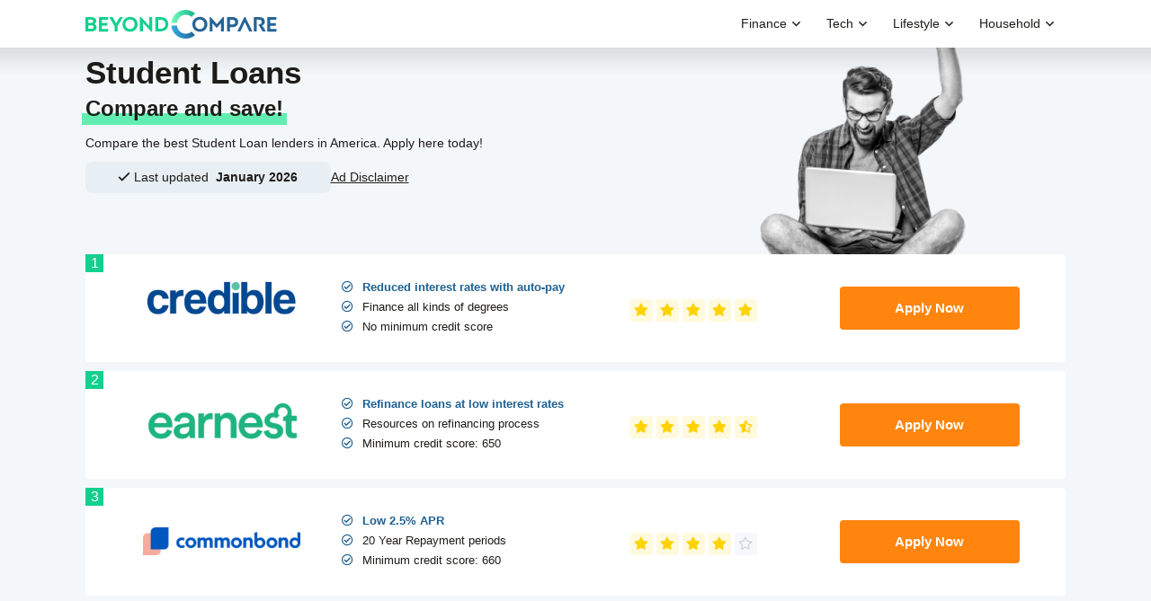

--- FILE ---
content_type: text/html; charset=UTF-8
request_url: https://www.beyondcompare.com/compare/student-loans
body_size: 13883
content:
<!DOCTYPE html>
<html lang="EN">
<head>
<!-- Google Tag Manager -->
<script type="0492d579a98e451704ed189e-text/javascript">
    window.dataLayer = window.dataLayer || [];
    function gtag(){dataLayer.push(arguments);}

    gtag('consent', 'default', {
        'ad_storage': 'denied',
        'ad_user_data': 'denied',
        'ad_personalization': 'denied',
        'analytics_storage': 'denied',
        'functionality_storage': 'denied',
        'personalization_storage': 'denied',
        'security_storage': 'denied'
    });

	window.uetq = window.uetq || [];
	window.uetq.push('consent', 'default', {
		'ad_storage': 'denied'
	});

</script>
<script type="0492d579a98e451704ed189e-text/javascript">
(function(w,d,s,l,i){w[l]=w[l]||[];w[l].push({'gtm.start':
new Date().getTime(),event:'gtm.js'});var f=d.getElementsByTagName(s)[0],
j=d.createElement(s),dl=l!='dataLayer'?'&l='+l:'';j.async=true;j.src=
'https://www.googletagmanager.com/gtm.js?id='+i+dl;f.parentNode.insertBefore(j,f);
})(window,document,'script','dataLayer','GTM-5X3PDDS');

</script>
<!-- End Google Tag Manager -->
    <meta charset="utf-8">
    <meta name="viewport" content="width=device-width, initial-scale=1">
	
    <title> Student Loans </title>
    <meta content="Compare the best Student Loan lenders in America. Apply here today!" name="description"/>
	<link rel="icon" type="image/png" sizes="32x32" href="/uploads/media/6011cb62b4cf3165203017.png">
    
	        <!-- FB -->
    <meta property="og:url"          content="https://www.beyondcompare.com/compare/student-loans " />
    <meta property="og:title"        content=" Student Loans " />
    <meta property="og:description"  content="Compare the best Student Loan lenders in America. Apply here today!" />
    <meta property="og:image"        content="/uploads/media/60132757c7672933945098.png" />
	<meta property="og:type"         content="article" />
    <!-- twitter -->
    <meta name="twitter:title" content=" Student Loans ">
    <meta name="twitter:description" content="Compare the best Student Loan lenders in America. Apply here today!">
    <meta name="twitter:image" content="/uploads/media/60132757c7672933945098.png">

    		
	<link rel="canonical" href="https://www.beyondcompare.com/compare/student-loans">
			<link rel="alternate" media="only screen and (max-width: 767px)" href="https://m.beyondcompare.com/compare/student-loans">
		
	

    		<!-- Fonts -->
		<link rel="preconnect" href="https://fonts.googleapis.com" defer>
		<link rel="preconnect" href="https://fonts.gstatic.com" crossorigin defer>
				<link rel="stylesheet" href="https://pro.fontawesome.com/releases/v5.11.2/css/all.css" integrity="sha384-zrnmn8R8KkWl12rAZFt4yKjxplaDaT7/EUkKm7AovijfrQItFWR7O/JJn4DAa/gx" crossorigin="anonymous" defer>
		
		<!-- Main Stylesheet -->
		<link rel="stylesheet" href="/themes/lecomparatif2021/assets/css/style.css?ver=0.112" async>
					<style>
				/*Home*/
.home-card .title{
    font-size:17px;
}
.table-column-4{
    display:none;
}
.home-card .card-subitems-wrap{
    z-index:2;
}
#hero img{
    display:none !important;
}
/* Default Cat */
a.table-column:hover{
    text-decoration:none;
}
.auto_star_rating_text{
    display:block;
    font-size: 14px;
    padding: 3px 0;
    color:var(--dark);
    text-decoration:none;
}
.partners-wrap .partner-wrap{
        align-items: center;
    align-content: center;
    display: flex;
}
@media (max-width:767.98px){
    .table-column ul{padding-left:0;}
    small{
        display:block;
        text-align:left;
        line-height: 1;
        margin-top: 3px;
    }
    .table-row{
        padding:20px;
        padding-top:25px;
        position:relative;
    }
    .table-column{
        order:1;
    }
    .table-column-1,
    .table-column-4{
        width:50%;
        padding: 10px 0;
        line-height: 1.2;
    }
    .table-column-cta{
        width:100%;
        order:4;
    }
    .table-column-cta .btn-default{
        width:100%;
    }
    
    .table-column-2{
        order: 0;
        position: absolute;
        left: 0px;
        top: 0;
        width: 100%;
        justify-content: flex-start;
        align-items: flex-start;
        padding-top:0 !important;
    }
    .table-column-2 .inner_wrap{
        width:fit-content;
    }
    .table-column-2 ul{
        padding-left:0;
    }
    .table-row-1 .table-column-2,
    .table-row-2 .table-column-2,
    .table-row-3 .table-column-2{
        left: 21px;
    }
    .table-column-2 li:before,
    .table-column-2 li{display:none;}
    .table-column-2 li:first-child{
        display:block;
        color:#fff;
        background:var(--color-primary-dark);
        text-align: left;
        width: 100%;
        font-weight: 300;
        font-size: 12px;
        padding: 1px 9px;
        border-bottom-right-radius: 7px;
    }
    
    .table-column-2 small{display:none;}
    .table-column-4{
        display:flex;
        width:100%;
        order:3;
        padding-left: 22px;
        align-items: flex-start;
        padding-top: 0;
    }
    .table-column-4 li:first-child{
        display:none;
    }
    .table-column-5{
        order:3;
        display:block;
    }
    .table-column-5 ul{
        margin-bottom:10px;
    }
    .table-column-5 li:before{
        margin-left:0;
    }
    .table-column-5 li:first-child{
        display:none;
    }
}
.table-header{
    display:none;
}
			</style>
		    <style type="text/css">
							.permalink{
    display:none;
}
#comparative_button{
    display:none;
}
.table-column{
    width:25%;
}
.table-column-2{
    justify-content: left;
    align-items: flex-start;
}
.table-column-3 i{
    color: #ffd200;
    font-size: 14px;
    background: #fff9dd;
    width: 25px;
    height: 25px;
    border-radius: 3px;
    margin: 0 2px;
}
.table-column-3 i:before{
    vertical-align: -webkit-baseline-middle;
}
.table-column-3 i.far{
    color: #cfd2d8;
    background: #f7f8fb;
    
}
@media (max-width:1199.98px){
    .table-column-2{
        width:30%;
    }
    .table-column-cta{
        width:20%;
    }
}
@media (max-width:991.98px){
    .table-column-1{
        width:18%;
    }
        
}
@media (max-width:767.98px){
    .table-column-1{
        width:50%;
        order:0;
    }
    .table-column-2{
        width:100%;
        order:2;
        padding: 10px 0;
    }
     .table-column-3{
        width:50%;
        order:1;
    }
     .table-column-cta{
        width:100%;
        padding-bottom:10px;
        order:3;
    }
    
}
			</style>

		<!-- JS -->
		<script src="https://code.jquery.com/jquery-3.6.0.min.js" type="0492d579a98e451704ed189e-text/javascript"></script>
		<script src="https://code.jquery.com/ui/1.12.1/jquery-ui.min.js" async type="0492d579a98e451704ed189e-text/javascript"></script>
		<script src="/themes/lecomparatif2021/assets/js/echo.js" async type="0492d579a98e451704ed189e-text/javascript"></script>
					
								<script type="application/ld+json">
			{
				"@context": "http://schema.org",
				"@type": "Corporation",
				"name": "",
				"description": "1",
				"image": "https://www.beyondcompare.com/uploads/media/614c5afd87913933655654.svg",
				"logo": "https://www.beyondcompare.com/uploads/media/614c5afd87913933655654.svg",
				"url": "https://www.beyondcompare.com"
			}
			</script>
						<script type="application/ld+json"> 
			{
				"@context": "http://www.schema.org",
				"@type": "Organization",
				"name": "",
				"url": "https://www.beyondcompare.com"
			}
			</script>


		<script type="application/ld+json">
    {
      "@context": "https://schema.org",
      "@type": "NewsArticle",
      "mainEntityOfPage": {
        "@type": "WebPage",
        "@id": "https://www.beyondcompare.com/compare/student-loans"
      },
      "headline": "Student Loans",
      "image": [
        "/uploads/media/60132757c7672933945098.png"
      ],
      "datePublished": "2019-10-23 01:10:36+00:00",
      "dateModified": "2021-07-06 08:07:29+00:00",
      "author": {
        "@type": "Organization",
        "name": "",
        "logo": {
          "@type": "ImageObject",
          "url": "/uploads/media/614c5afd87913933655654.svg"
        }
      }
    }
    </script>
		<meta name='impact-site-verification' value='3e8b5ca6-df2e-4e67-b441-72cdf8fe7073'>
</head>
<body class=" template-">
<!-- Google Tag Manager (noscript) -->
<noscript><iframe src="https://www.googletagmanager.com/ns.html?id=GTM-5X3PDDS"
height="0" width="0" style="display:none;visibility:hidden"></iframe></noscript>
<!-- End Google Tag Manager (noscript) -->

<!-- NAVIGATION BAR -->
		<nav class="navbar navbar-expand-lg navbar-light">
		<div class="container px-default">
		  	<a class="navbar-brand" href="/">
				<img id="nav-logo" alt="site logo" src='/uploads/media/614c5afd87913933655654.svg'/>
			</a>
			<button class="navbar-toggler">
				<span class="navbar-toggler-icon"></span>
			</button>
			<div class="collapse navbar-collapse" id="menuTop">
				<button class="navbar-toggler d-block d-lg-none w-100 text-right">
					<i class="fal fa-times"></i>
				</button>
														<ul class="nav navbar-nav ml-auto" id="nav-desktop">
																								<li class="nav-link dropdown  ">
										<a href=" javascript:void(0) " class="nav-link has-child">

																																		<object class="icon" alt="Finance">
													<?xml version="1.0" encoding="utf-8"?>
<!-- Generator: Adobe Illustrator 25.0.1, SVG Export Plug-In . SVG Version: 6.00 Build 0)  -->
<svg version="1.1" id="Calque_1" xmlns="http://www.w3.org/2000/svg" xmlns:xlink="http://www.w3.org/1999/xlink" x="0px" y="0px"
	 viewBox="0 0 512 512" style="enable-background:new 0 0 512 512;" xml:space="preserve">
<style type="text/css">
	.st0{fill:#62EEB0;}
</style>
<g>
	<path class="st0" d="M413.5,194.2c-19,7.1-32.5,25.4-32.5,46.8s13.5,39.7,32.5,46.8c19-7.1,32.5-25.4,32.5-46.8
		S432.5,201.3,413.5,194.2z"/>
	<path class="st0" d="M373.5,34.2C354.5,41.3,341,59.5,341,81s13.5,39.7,32.5,46.8c19-7.1,32.5-25.4,32.5-46.8
		S392.5,41.3,373.5,34.2z"/>
	<path class="st0" d="M257,155.6c-17.1,7.9-29,25.3-29,45.4s11.9,37.4,29,45.4c17.1-7.9,29-25.3,29-45.4S274.1,163.6,257,155.6z"/>
</g>
<path class="st0" d="M10,332v119h83V332H10z"/>
<path d="M53,301c-5.5,0-10,4.5-10,10s4.5,10,10,10s10-4.5,10-10S58.5,301,53,301z"/>
<path d="M495.6,334.1c-10.3-7.2-23.4-9-35.2-4.7c-0.1,0-0.2,0.1-0.3,0.1l-94.5,37.1c0.3-1.8,0.4-3.7,0.4-5.6c0-22.1-17.9-40-40-40
	h-64.8c-1.7,0-3.4-0.4-4.9-1.3L203.5,290c-10.4-5.9-22.3-9-34.3-9H103v-10c0-5.5-4.5-10-10-10H10c-5.5,0-10,4.5-10,10v180
	c0,5.5,4.5,10,10,10h83c5.5,0,10-4.5,10-10v-10h7.5l95.4,38.6c18.7,7.6,38.3,11.4,58.5,11.4c22.4,0,44.1-4.7,64.5-14
	c0.1,0,0.1,0,0.2-0.1l159-75.6c14.5-6,23.9-19.9,23.9-35.7C512,353.1,505.9,341.3,495.6,334.1z M83,441H20V281h63V441z M480.3,382.9
	c-0.2,0.1-0.4,0.2-0.6,0.3l-159.2,75.7c-17.8,8.1-36.6,12.2-56.2,12.2c-17.5,0-34.7-3.3-51-9.9l-97.2-39.4c-1.2-0.5-2.5-0.7-3.8-0.7
	H103V301h66.2c8.6,0,17.1,2.2,24.5,6.4l52.8,29.7c4.5,2.5,9.6,3.9,14.7,3.9H326c11,0,20,9,20,20c0,6.9-3.6,13.4-9.5,17l-0.1,0
	c-0.8,0.3-1.4,0.7-2.1,1.1c-2.6,1.2-5.4,1.8-8.3,1.8H224.3c-16.5,0-30,13.5-30,30c0,5.5,4.5,10,10,10s10-4.5,10-10
	c0-5.5,4.5-10,10-10H326c6.7,0,13.3-1.7,19.1-4.9l122.1-47.9c5.7-2,11.9-1.2,16.9,2.3c5,3.5,7.9,9.1,7.9,15.2
	C492,373.3,487.4,380.1,480.3,382.9z"/>
<path d="M53,341c-5.5,0-10,4.5-10,10v60c0,5.5,4.5,10,10,10s10-4.5,10-10v-60C63,345.5,58.5,341,53,341z"/>
<path d="M336,241c0,33.1,26.9,60,60,60s60-26.9,60-60s-26.9-60-60-60S336,207.9,336,241z M436,241c0,22.1-17.9,40-40,40
	s-40-17.9-40-40s17.9-40,40-40S436,218.9,436,241z"/>
<path d="M356,141c33.1,0,60-26.9,60-60s-26.9-60-60-60s-60,26.9-60,60S322.9,141,356,141z M356,41c22.1,0,40,17.9,40,40
	s-17.9,40-40,40s-40-17.9-40-40S333.9,41,356,41z"/>
<path d="M236,261c33.1,0,60-26.9,60-60s-26.9-60-60-60s-60,26.9-60,60S202.9,261,236,261z M236,161c22.1,0,40,17.9,40,40
	s-17.9,40-40,40s-40-17.9-40-40S213.9,161,236,161z"/>
</svg>

												</object>
																						<span class="strikethrough-mob">Finance</span>
										</a>
																					<div class="sub-wrap">
												<ul class="dropdown-nav">
																											<li><a href="/compare/personal-loans">Personal Loans</a></li>
																											<li><a href="/compare/car-loans">Car Loans</a></li>
																											<li><a href="/compare/mortgage-loans">Mortgage Loans</a></li>
																											<li><a href="/compare/student-loans">Student Loans</a></li>
																											<li><a href="/compare/online-banking">Online Banking</a></li>
																											<li><a href="/compare/debt-consolidation">Debt Consolidation</a></li>
																											<li><a href="/compare/stock-brokers">Stock Brokers</a></li>
																											<li><a href="/compare/business-loans">Business Loans</a></li>
																									</ul>
											</div>
																			</li>
																																<li class="nav-link dropdown  ">
										<a href=" javascript:void(0) " class="nav-link has-child">

																																		<object class="icon" alt="Tech">
													<?xml version="1.0" encoding="utf-8"?>
<!-- Generator: Adobe Illustrator 25.0.1, SVG Export Plug-In . SVG Version: 6.00 Build 0)  -->
<svg version="1.1" id="Calque_1" xmlns="http://www.w3.org/2000/svg" xmlns:xlink="http://www.w3.org/1999/xlink" x="0px" y="0px"
	 viewBox="0 0 512 512" style="enable-background:new 0 0 512 512;" xml:space="preserve">
<style type="text/css">
	.st0{fill:#62EEB0;}
	.st1{fill:#FFFFFF;}
</style>
<path class="st0" d="M384,10H164c-13.8,3.5-24,16.1-24,31v428c0,17.7,14.3,32,32,32h220c13.8-3.5,24-16.1,24-31V42
	C416,24.3,401.7,10,384,10z"/>
<path class="st1" d="M96,82h320v348H96V82z"/>
<path d="M281.7,36h-50.4c-5.5,0-10,4.5-10,10s4.5,10,10,10h50.4c5.5,0,10-4.5,10-10S287.2,36,281.7,36z"/>
<path d="M188.3,36c-2.6,0-5.2,1.1-7.1,2.9s-2.9,4.4-2.9,7.1s1.1,5.2,2.9,7.1s4.4,2.9,7.1,2.9s5.2-1.1,7.1-2.9
	c1.9-1.9,2.9-4.4,2.9-7.1s-1.1-5.2-2.9-7.1C193.5,37.1,190.9,36,188.3,36z"/>
<path d="M323.7,36c-2.6,0-5.2,1.1-7.1,2.9s-2.9,4.4-2.9,7.1s1.1,5.2,2.9,7.1s4.4,2.9,7.1,2.9s5.2-1.1,7.1-2.9s2.9-4.4,2.9-7.1
	s-1.1-5.2-2.9-7.1S326.3,36,323.7,36z"/>
<path d="M96,154.3c2.6,0,5.2-1.1,7.1-2.9c1.9-1.9,2.9-4.4,2.9-7.1c0-2.6-1.1-5.2-2.9-7.1c-1.9-1.9-4.4-2.9-7.1-2.9s-5.2,1.1-7.1,2.9
	c-1.9,1.9-2.9,4.4-2.9,7.1c0,2.6,1.1,5.2,2.9,7.1C90.8,153.3,93.4,154.3,96,154.3z"/>
<path d="M313.6,269.2 M138.1,420H106V181.7c0-5.5-4.5-10-10-10s-10,4.5-10,10V470c0,23.2,18.8,42,42,42h256c23.2,0,42-18.8,42-42V42
	c0-23.2-18.8-42-42-42H128c-23.2,0-42,18.8-42,42v66.3c0,5.5,4.5,10,10,10s10-4.5,10-10V92h300v328h-31.9H138.1z M106,72V42
	c0-12.1,9.9-22,22-22h256c12.1,0,22,9.9,22,22v30H106z M384,492H128c-12.1,0-22-9.9-22-22v-30h300v30C406,482.1,396.1,492,384,492z"
	/>
<path d="M277.5,453.2h-43c-5.5,0-10,4.5-10,10s4.5,10,10,10h43c5.5,0,10-4.5,10-10S283,453.2,277.5,453.2z"/>
</svg>

												</object>
																						<span class="strikethrough-mob">Tech</span>
										</a>
																					<div class="sub-wrap">
												<ul class="dropdown-nav">
																											<li><a href="/compare/vpns">VPNs</a></li>
																											<li><a href="/compare/web-hosting">Web Hosting</a></li>
																											<li><a href="/compare/crm-software">CRM Software</a></li>
																											<li><a href="/compare/mobile-phone-plans">Mobile Plans</a></li>
																											<li><a href="/compare/voip">VoIP</a></li>
																											<li><a href="/compare/best-android-phones">Android Phones</a></li>
																											<li><a href="/compare/smart-home-devices">Smart Home Devices</a></li>
																											<li><a href="/compare/ecommerce-builders">eCommerce Builders</a></li>
																									</ul>
											</div>
																			</li>
																																<li class="nav-link dropdown  ">
										<a href=" javascript:void(0) " class="nav-link has-child">

																																		<object class="icon" alt="Lifestyle">
													<?xml version="1.0" encoding="utf-8"?>
<!-- Generator: Adobe Illustrator 25.2.3, SVG Export Plug-In . SVG Version: 6.00 Build 0)  -->
<svg version="1.1" id="Layer_1" xmlns="http://www.w3.org/2000/svg" xmlns:xlink="http://www.w3.org/1999/xlink" x="0px" y="0px"
	 viewBox="0 0 512 512" style="enable-background:new 0 0 512 512;" xml:space="preserve">
<style type="text/css">
	.st0{fill:#62EEB0;}
	.st1{fill:#7DF5A5;}
</style>
<g>
	<path class="st0" d="M443.7,502.4h-48.3v-41.1h17.3c17.1,0,31,13.8,31,30.8L443.7,502.4L443.7,502.4z"/>
	<path class="st0" d="M9.7,367.3L26.3,323l38.9,13.9l-6.1,15.4c-5.8,16-23.6,24.3-39.7,18.6L9.7,367.3z"/>
</g>
<polyline class="st0" points="229.2,255.5 193.6,334.6 218.1,344.6 235.8,310.3 313.7,342.3 331.6,297.7 294,282.1 294,282.1 "/>
<g>
	<path class="st1" d="M209.3,247.3l40.3-85.8c0.3-0.6,0.6-1.3,0.8-2c-0.2,0.7-0.5,1.3-0.8,2L209.3,247.3L209.3,247.3z"/>
	<path class="st0" d="M356.7,141.5c-4.6-2-9.9-0.4-12.8,3.7c-10.3,14.8-26.5,22.1-39.9,16.6c-13.8-5.8-19.9-23.3-15.7-41.7
		c1.1-4.8-1.3-9.6-5.8-11.7l-31.8-14.2l-17.7,37.1l6.3,2.8c0,0,0,0,0,0l19.5,8.2c9.8,4.1,14.3,15.5,9.9,25.1l-39.7,88.1l64.8,26.6
		l39.3-83.8c4.8-10.2,16.9-14.7,27.2-10l7.1,3.2l17.7-37.1L356.7,141.5z"/>
	<path class="st1" d="M251,157.6C251,157.6,251,157.5,251,157.6C251,157.5,251,157.6,251,157.6z"/>
</g>
<path class="st0" d="M371.4,9.6c-17.1,0-31,13.8-31,30.8V61c0,17.2,10.7,31.9,25.8,38c-4.8,1.9-10,3-15.5,3
	c22.8,0,41.3-18.4,41.3-41.1V9.6H371.4z"/>
<path d="M356.6,197l25,11.2c8,3.6,16.5,5.4,25.2,5.4c15.5,0,30.3-5.8,41.7-16.2l53.2-48.9c11.3-10.3,13.7-27.3,5.6-39.4
	c-5-7.5-12.9-12.4-21.8-13.4c-8.9-1.1-17.7,1.8-24.2,7.8l-54,49.7c-0.2,0.2-0.5,0.2-0.7,0.1l-45.8-20.5c-8.8-3.9-19.2-1-24.7,7
	c-7.9,11.4-19.5,16.8-28.2,13.2c-9-3.8-13.2-16.7-10-30.7c2.1-9.2-2.6-18.7-11.2-22.6l-50.1-22.4c-21.6-9.6-47.1-6-65.1,9.3
	l-56.6,48.2c-11.7,9.9-14.7,26.8-7.1,39.2c4.7,7.7,12.4,12.8,21.3,14.2c8.8,1.4,17.8-1.1,24.5-6.9l57.4-48.9
	c0.2-0.2,0.5-0.2,0.7-0.1l23.8,10.7c2.7,1.2,4.8,3.4,5.8,6.1c1,2.8,0.9,5.7-0.3,8.4l-81.6,173.9c-0.1,0.3-0.5,0.4-0.8,0.3l-121-41
	c-5-1.8-10.6,0.8-12.4,5.8L0.6,364c-0.9,2.4-0.7,5,0.3,7.4c1.1,2.3,3.1,4.1,5.5,5l9.7,3.5c4.5,1.6,9.2,2.4,13.7,2.4
	c13.6,0,26.5-6.8,34.1-18.3l82.5,27.3c6.3,2.1,12.8,3.1,19.4,3.1c23.7,0,45.4-13.7,55.5-35l18.9-36.7l87.4,35.9
	c0.2,0.1,0.3,0.2,0.4,0.5l33.6,106.4v37c0,5.3,4.3,9.6,9.7,9.6h72.3c5.4,0,9.7-4.3,9.7-9.6v-10.3c0-19.3-13.7-35.5-32-39.5
	L384,332.8c-5.4-17.4-18.2-31.3-35-38.3l-42-17.4l35.1-74.7C344.6,197,351.1,194.6,356.6,197z M420.3,167.2l54-49.6
	c2.4-2.2,5.6-3.2,8.8-2.8c3.3,0.4,6.1,2.1,7.9,4.9c2.8,4.3,1.7,10.7-2.6,14.6l-53.2,48.9c-7.8,7.2-17.9,11.1-28.5,11.1
	c-6,0-11.8-1.2-17.2-3.7l-8.9-4L390,167l8.5,3.8C405.9,174,414.4,172.6,420.3,167.2z M198.2,117.7l-57.4,48.9
	c-2.4,2.1-5.7,3-8.9,2.5c-3.2-0.5-6-2.4-7.7-5.2c-2.7-4.4-1.3-10.8,3.2-14.5l56.6-48.2c12.3-10.5,29.8-13,44.6-6.4l9.3,4.2
	l-9.4,19.7l-8.9-4C212.4,111.5,204.1,112.7,198.2,117.7z M22.7,361.7l-0.6-0.2L40,312l20.7,7.4L50,349
	C46,359.9,33.8,365.7,22.7,361.7z M203.9,351c-6.9,14.6-21.8,24.1-38,24.1c-4.5,0-9-0.7-13.3-2.2l-81-26.8l7.4-20.5l73.3,24.2
	c9.7,3.2,20.2-1.3,24.5-10.5l0.5-1.1l27.4,11.2l-0.6,1.1C204,350.8,204,350.9,203.9,351z M434,492.1v0.6h-53v-21.8h31.6
	C424.5,470.9,434,480.4,434,492.1z M365.5,338.5l35.3,113.2h-23.2l-31-98.4c-1.8-5.7-5.9-10.2-11.5-12.5l-9-3.7l10.8-26.7l4.5,1.9
	C353.1,317,361.8,326.6,365.5,338.5z M258.4,165.6c3.5-7.4,3.8-15.6,0.9-23.2c-2.5-6.7-7.2-12.2-13.4-15.7l9.5-19.8l23.1,10.3
	c0.3,0.1,0.4,0.5,0.3,0.7c-5.4,23.5,3.4,45.2,21.4,52.7c17.2,7.2,38.4-1,51.6-20c0.2-0.3,0.5-0.5,0.8-0.4l19.6,8.8l-9.4,19.8
	c-14.7-5.6-31.7,1-38.4,15.4l-35.4,75.5l-38-15.6c-4.9-2-10.6,0.3-12.7,5.2c-2,4.9,0.3,10.5,5.3,12.6l75.4,31.1l-10.8,26.8
	l-68.9-28.3c-4.7-1.9-10,0-12.3,4.5l-13.6,26.4l-28-11.5"/>
<path d="M350.7,111.6c28.1,0,51-22.7,51-50.7V9.6c0-5.3-4.3-9.6-9.7-9.6h-51.7c-22.4,0-40.7,18.1-40.7,40.4V61
	C299.7,88.9,322.6,111.6,350.7,111.6z M319.1,40.4c0-11.7,9.6-21.2,21.3-21.2h42V61c0,17.3-14.2,31.4-31.6,31.4l0,0
	c-17.5,0-31.6-14.1-31.6-31.4V40.4z"/>
</svg>

												</object>
																						<span class="strikethrough-mob">Lifestyle</span>
										</a>
																					<div class="sub-wrap">
												<ul class="dropdown-nav">
																											<li><a href="/compare/dating">Dating</a></li>
																											<li><a href="/compare/meal-delivery">Meal Delivery</a></li>
																											<li><a href="/compare/background-check">Background Check</a></li>
																											<li><a href="/compare/apps-for-wine-lovers">Apps for Wine-Lovers</a></li>
																											<li><a href="/compare/hotel-booking-sites">Hotel Booking Sites</a></li>
																											<li><a href="/compare/travel-insurance">Travel Insurance</a></li>
																											<li><a href="/compare/dna-testing">DNA Testing</a></li>
																											<li><a href="/compare/tarot-readings">Tarot Reading</a></li>
																											<li><a href="/compare/psychic-readings">Psychic Readings</a></li>
																									</ul>
											</div>
																			</li>
																																<li class="nav-link dropdown  ">
										<a href=" javascript:void(0) " class="nav-link has-child">

																																		<object class="icon" alt="Household">
													<?xml version="1.0" encoding="utf-8"?>
<!-- Generator: Adobe Illustrator 25.2.3, SVG Export Plug-In . SVG Version: 6.00 Build 0)  -->
<svg version="1.1" id="Calque_1" xmlns="http://www.w3.org/2000/svg" xmlns:xlink="http://www.w3.org/1999/xlink" x="0px" y="0px"
	 viewBox="0 0 512 512" style="enable-background:new 0 0 512 512;" xml:space="preserve">
<style type="text/css">
	.st0{fill:#62EEB0;}
	.st1{fill:#F1F2F2;}
	.st2{fill:#FFFFFF;}
</style>
<path class="st0" d="M417.8,46.3v97.7l30.2,26.3v-124H417.8z"/>
<path class="st1" d="M181,217.5h255V502H181V217.5z"/>
<path class="st0" d="M106,217.5h396l-198-167L106,217.5z"/>
<path class="st2" d="M160,256h72v72h-72V256z"/>
<path class="st2" d="M280,256h72v72h-72V256z"/>
<path class="st2" d="M160,376h72v72h-72V376z"/>
<path class="st2" d="M280,376h72v72h-72V376z"/>
<g>
	<path class="st0" d="M191.5,256H232v72h-40.5V256z"/>
	<path class="st0" d="M312,256h40v72h-40V256z"/>
	<path class="st0" d="M191.5,376H232v72h-40.5V376z"/>
	<path class="st0" d="M312,376h40v72h-40V376z"/>
</g>
<path d="M256.1,207.5H256c-5.5,0-10,4.5-10,10c0,5.5,4.5,10,10,10h0.1c5.5,0,10-4.5,10-10C266.1,212,261.6,207.5,256.1,207.5z"/>
<path d="M232,246h-72c-5.5,0-10,4.5-10,10v72c0,5.5,4.5,10,10,10h72c5.5,0,10-4.5,10-10v-72C242,250.5,237.5,246,232,246z M222,318
	h-52v-52h52V318z"/>
<path d="M352,246h-72c-5.5,0-10,4.5-10,10v72c0,5.5,4.5,10,10,10h72c5.5,0,10-4.5,10-10v-72C362,250.5,357.5,246,352,246z M342,318
	h-52v-52h52V318z"/>
<path d="M232,366h-72c-5.5,0-10,4.5-10,10v72c0,5.5,4.5,10,10,10h72c5.5,0,10-4.5,10-10v-72C242,370.5,237.5,366,232,366z M222,438
	h-52v-52h52V438z"/>
<path d="M352,366h-72c-5.5,0-10,4.5-10,10v72c0,5.5,4.5,10,10,10h72c5.5,0,10-4.5,10-10v-72C362,370.5,357.5,366,352,366z M342,438
	h-52v-52h52V438z"/>
<path d="M502,492h-0.1c-5.5,0-10,4.5-10,10s4.5,10,10,10h0.1c5.5,0,10-4.5,10-10S507.5,492,502,492z"/>
<path d="M472,492h-26V227.5h56c4.2,0,8-2.6,9.4-6.6c1.4-3.9,0.3-8.4-2.9-11.1L458,167.3v-121c0-5.5-4.5-10-10-10h-58
	c-5.5,0-10,4.5-10,10v55.2L262.4,2.4c-3.7-3.1-9.2-3.1-12.9,0L3.6,209.9c-3.2,2.7-4.4,7.1-2.9,11.1c1.4,3.9,5.2,6.6,9.4,6.6h56V492
	H10c-5.5,0-10,4.5-10,10s4.5,10,10,10h462c5.5,0,10-4.5,10-10S477.5,492,472,492z M400,56.3h38v94.1l-38-32V56.3z M86,492V227.5
	h134.5c5.5,0,10-4.5,10-10c0-5.5-4.5-10-10-10H37.4L256,23.1l218.6,184.4H289c-5.5,0-10,4.5-10,10c0,5.5,4.5,10,10,10h137V492H86z"
	/>
</svg>

												</object>
																						<span class="strikethrough-mob">Household</span>
										</a>
																					<div class="sub-wrap">
												<ul class="dropdown-nav">
																											<li><a href="/compare/home-security">Home Security</a></li>
																											<li><a href="/compare/online-food-delivery-apps">Food Delivery Apps</a></li>
																											<li><a href="/compare/Online-Interior-Design">Online Interior Design</a></li>
																											<li><a href="/compare/broadband-plans">Broadband Plans</a></li>
																											<li><a href="/compare/home-warranty">Home Warranty</a></li>
																											<li><a href="/compare/cooking-apps">Cooking Apps</a></li>
																											<li><a href="/compare/pet-supply-sites">Pet Supplies</a></li>
																											<li><a href="/compare/pet-insurance">Pet Insurance</a></li>
																									</ul>
											</div>
																			</li>
																					</ul>
				
																		<ul class="nav navbar-nav ml-auto" id="nav-mob">
																								<li class="nav-link dropdown  ">
										<a href=" # " class="nav-link has-child">

																																		<object class="icon" alt="Finance">
													<?xml version="1.0" encoding="utf-8"?>
<!-- Generator: Adobe Illustrator 25.0.1, SVG Export Plug-In . SVG Version: 6.00 Build 0)  -->
<svg version="1.1" id="Calque_1" xmlns="http://www.w3.org/2000/svg" xmlns:xlink="http://www.w3.org/1999/xlink" x="0px" y="0px"
	 viewBox="0 0 512 512" style="enable-background:new 0 0 512 512;" xml:space="preserve">
<style type="text/css">
	.st0{fill:#62EEB0;}
</style>
<g>
	<path class="st0" d="M413.5,194.2c-19,7.1-32.5,25.4-32.5,46.8s13.5,39.7,32.5,46.8c19-7.1,32.5-25.4,32.5-46.8
		S432.5,201.3,413.5,194.2z"/>
	<path class="st0" d="M373.5,34.2C354.5,41.3,341,59.5,341,81s13.5,39.7,32.5,46.8c19-7.1,32.5-25.4,32.5-46.8
		S392.5,41.3,373.5,34.2z"/>
	<path class="st0" d="M257,155.6c-17.1,7.9-29,25.3-29,45.4s11.9,37.4,29,45.4c17.1-7.9,29-25.3,29-45.4S274.1,163.6,257,155.6z"/>
</g>
<path class="st0" d="M10,332v119h83V332H10z"/>
<path d="M53,301c-5.5,0-10,4.5-10,10s4.5,10,10,10s10-4.5,10-10S58.5,301,53,301z"/>
<path d="M495.6,334.1c-10.3-7.2-23.4-9-35.2-4.7c-0.1,0-0.2,0.1-0.3,0.1l-94.5,37.1c0.3-1.8,0.4-3.7,0.4-5.6c0-22.1-17.9-40-40-40
	h-64.8c-1.7,0-3.4-0.4-4.9-1.3L203.5,290c-10.4-5.9-22.3-9-34.3-9H103v-10c0-5.5-4.5-10-10-10H10c-5.5,0-10,4.5-10,10v180
	c0,5.5,4.5,10,10,10h83c5.5,0,10-4.5,10-10v-10h7.5l95.4,38.6c18.7,7.6,38.3,11.4,58.5,11.4c22.4,0,44.1-4.7,64.5-14
	c0.1,0,0.1,0,0.2-0.1l159-75.6c14.5-6,23.9-19.9,23.9-35.7C512,353.1,505.9,341.3,495.6,334.1z M83,441H20V281h63V441z M480.3,382.9
	c-0.2,0.1-0.4,0.2-0.6,0.3l-159.2,75.7c-17.8,8.1-36.6,12.2-56.2,12.2c-17.5,0-34.7-3.3-51-9.9l-97.2-39.4c-1.2-0.5-2.5-0.7-3.8-0.7
	H103V301h66.2c8.6,0,17.1,2.2,24.5,6.4l52.8,29.7c4.5,2.5,9.6,3.9,14.7,3.9H326c11,0,20,9,20,20c0,6.9-3.6,13.4-9.5,17l-0.1,0
	c-0.8,0.3-1.4,0.7-2.1,1.1c-2.6,1.2-5.4,1.8-8.3,1.8H224.3c-16.5,0-30,13.5-30,30c0,5.5,4.5,10,10,10s10-4.5,10-10
	c0-5.5,4.5-10,10-10H326c6.7,0,13.3-1.7,19.1-4.9l122.1-47.9c5.7-2,11.9-1.2,16.9,2.3c5,3.5,7.9,9.1,7.9,15.2
	C492,373.3,487.4,380.1,480.3,382.9z"/>
<path d="M53,341c-5.5,0-10,4.5-10,10v60c0,5.5,4.5,10,10,10s10-4.5,10-10v-60C63,345.5,58.5,341,53,341z"/>
<path d="M336,241c0,33.1,26.9,60,60,60s60-26.9,60-60s-26.9-60-60-60S336,207.9,336,241z M436,241c0,22.1-17.9,40-40,40
	s-40-17.9-40-40s17.9-40,40-40S436,218.9,436,241z"/>
<path d="M356,141c33.1,0,60-26.9,60-60s-26.9-60-60-60s-60,26.9-60,60S322.9,141,356,141z M356,41c22.1,0,40,17.9,40,40
	s-17.9,40-40,40s-40-17.9-40-40S333.9,41,356,41z"/>
<path d="M236,261c33.1,0,60-26.9,60-60s-26.9-60-60-60s-60,26.9-60,60S202.9,261,236,261z M236,161c22.1,0,40,17.9,40,40
	s-17.9,40-40,40s-40-17.9-40-40S213.9,161,236,161z"/>
</svg>

												</object>
																						<span class="strikethrough-mob">Finance</span>
										</a>
																					<div class="sub-wrap">
												<ul class="dropdown-nav">
																											<li><a href="/compare/personal-loans">Personal Loans</a></li>
																											<li><a href="/compare/car-loans">Car Loans</a></li>
																											<li><a href="/compare/mortgage-loans">Mortgage Loans</a></li>
																											<li><a href="/compare/student-loans">Student Loans</a></li>
																											<li><a href="/compare/online-banking">Online Banking</a></li>
																											<li><a href="/compare/debt-consolidation">Debt Consolidation</a></li>
																											<li><a href="/compare/stock-brokers">Stock Brokers</a></li>
																											<li><a href="/compare/business-loans">Business Loans</a></li>
																									</ul>
											</div>
																			</li>
																																<li class="nav-link dropdown  ">
										<a href=" # " class="nav-link has-child">

																																		<object class="icon" alt="Tech">
													<?xml version="1.0" encoding="utf-8"?>
<!-- Generator: Adobe Illustrator 25.0.1, SVG Export Plug-In . SVG Version: 6.00 Build 0)  -->
<svg version="1.1" id="Calque_1" xmlns="http://www.w3.org/2000/svg" xmlns:xlink="http://www.w3.org/1999/xlink" x="0px" y="0px"
	 viewBox="0 0 512 512" style="enable-background:new 0 0 512 512;" xml:space="preserve">
<style type="text/css">
	.st0{fill:#62EEB0;}
	.st1{fill:#FFFFFF;}
</style>
<path class="st0" d="M384,10H164c-13.8,3.5-24,16.1-24,31v428c0,17.7,14.3,32,32,32h220c13.8-3.5,24-16.1,24-31V42
	C416,24.3,401.7,10,384,10z"/>
<path class="st1" d="M96,82h320v348H96V82z"/>
<path d="M281.7,36h-50.4c-5.5,0-10,4.5-10,10s4.5,10,10,10h50.4c5.5,0,10-4.5,10-10S287.2,36,281.7,36z"/>
<path d="M188.3,36c-2.6,0-5.2,1.1-7.1,2.9s-2.9,4.4-2.9,7.1s1.1,5.2,2.9,7.1s4.4,2.9,7.1,2.9s5.2-1.1,7.1-2.9
	c1.9-1.9,2.9-4.4,2.9-7.1s-1.1-5.2-2.9-7.1C193.5,37.1,190.9,36,188.3,36z"/>
<path d="M323.7,36c-2.6,0-5.2,1.1-7.1,2.9s-2.9,4.4-2.9,7.1s1.1,5.2,2.9,7.1s4.4,2.9,7.1,2.9s5.2-1.1,7.1-2.9s2.9-4.4,2.9-7.1
	s-1.1-5.2-2.9-7.1S326.3,36,323.7,36z"/>
<path d="M96,154.3c2.6,0,5.2-1.1,7.1-2.9c1.9-1.9,2.9-4.4,2.9-7.1c0-2.6-1.1-5.2-2.9-7.1c-1.9-1.9-4.4-2.9-7.1-2.9s-5.2,1.1-7.1,2.9
	c-1.9,1.9-2.9,4.4-2.9,7.1c0,2.6,1.1,5.2,2.9,7.1C90.8,153.3,93.4,154.3,96,154.3z"/>
<path d="M313.6,269.2 M138.1,420H106V181.7c0-5.5-4.5-10-10-10s-10,4.5-10,10V470c0,23.2,18.8,42,42,42h256c23.2,0,42-18.8,42-42V42
	c0-23.2-18.8-42-42-42H128c-23.2,0-42,18.8-42,42v66.3c0,5.5,4.5,10,10,10s10-4.5,10-10V92h300v328h-31.9H138.1z M106,72V42
	c0-12.1,9.9-22,22-22h256c12.1,0,22,9.9,22,22v30H106z M384,492H128c-12.1,0-22-9.9-22-22v-30h300v30C406,482.1,396.1,492,384,492z"
	/>
<path d="M277.5,453.2h-43c-5.5,0-10,4.5-10,10s4.5,10,10,10h43c5.5,0,10-4.5,10-10S283,453.2,277.5,453.2z"/>
</svg>

												</object>
																						<span class="strikethrough-mob">Tech</span>
										</a>
																					<div class="sub-wrap">
												<ul class="dropdown-nav">
																											<li><a href="/compare/vpns">VPNs</a></li>
																											<li><a href="/compare/web-hosting">Web Hosting</a></li>
																											<li><a href="/compare/crm-software">CRM Software</a></li>
																											<li><a href="/compare/mobile-phone-plans">Mobile Plans</a></li>
																											<li><a href="/compare/voip">VoIP</a></li>
																											<li><a href="/compare/best-android-phones">Android Phones</a></li>
																											<li><a href="/compare/smart-home-devices">Smart Home Devices</a></li>
																											<li><a href="/compare/ecommerce-builders">eCommerce Builders</a></li>
																									</ul>
											</div>
																			</li>
																																<li class="nav-link dropdown  ">
										<a href=" # " class="nav-link has-child">

																																		<object class="icon" alt="Lifestyle">
													<?xml version="1.0" encoding="utf-8"?>
<!-- Generator: Adobe Illustrator 25.2.3, SVG Export Plug-In . SVG Version: 6.00 Build 0)  -->
<svg version="1.1" id="Layer_1" xmlns="http://www.w3.org/2000/svg" xmlns:xlink="http://www.w3.org/1999/xlink" x="0px" y="0px"
	 viewBox="0 0 512 512" style="enable-background:new 0 0 512 512;" xml:space="preserve">
<style type="text/css">
	.st0{fill:#62EEB0;}
	.st1{fill:#7DF5A5;}
</style>
<g>
	<path class="st0" d="M443.7,502.4h-48.3v-41.1h17.3c17.1,0,31,13.8,31,30.8L443.7,502.4L443.7,502.4z"/>
	<path class="st0" d="M9.7,367.3L26.3,323l38.9,13.9l-6.1,15.4c-5.8,16-23.6,24.3-39.7,18.6L9.7,367.3z"/>
</g>
<polyline class="st0" points="229.2,255.5 193.6,334.6 218.1,344.6 235.8,310.3 313.7,342.3 331.6,297.7 294,282.1 294,282.1 "/>
<g>
	<path class="st1" d="M209.3,247.3l40.3-85.8c0.3-0.6,0.6-1.3,0.8-2c-0.2,0.7-0.5,1.3-0.8,2L209.3,247.3L209.3,247.3z"/>
	<path class="st0" d="M356.7,141.5c-4.6-2-9.9-0.4-12.8,3.7c-10.3,14.8-26.5,22.1-39.9,16.6c-13.8-5.8-19.9-23.3-15.7-41.7
		c1.1-4.8-1.3-9.6-5.8-11.7l-31.8-14.2l-17.7,37.1l6.3,2.8c0,0,0,0,0,0l19.5,8.2c9.8,4.1,14.3,15.5,9.9,25.1l-39.7,88.1l64.8,26.6
		l39.3-83.8c4.8-10.2,16.9-14.7,27.2-10l7.1,3.2l17.7-37.1L356.7,141.5z"/>
	<path class="st1" d="M251,157.6C251,157.6,251,157.5,251,157.6C251,157.5,251,157.6,251,157.6z"/>
</g>
<path class="st0" d="M371.4,9.6c-17.1,0-31,13.8-31,30.8V61c0,17.2,10.7,31.9,25.8,38c-4.8,1.9-10,3-15.5,3
	c22.8,0,41.3-18.4,41.3-41.1V9.6H371.4z"/>
<path d="M356.6,197l25,11.2c8,3.6,16.5,5.4,25.2,5.4c15.5,0,30.3-5.8,41.7-16.2l53.2-48.9c11.3-10.3,13.7-27.3,5.6-39.4
	c-5-7.5-12.9-12.4-21.8-13.4c-8.9-1.1-17.7,1.8-24.2,7.8l-54,49.7c-0.2,0.2-0.5,0.2-0.7,0.1l-45.8-20.5c-8.8-3.9-19.2-1-24.7,7
	c-7.9,11.4-19.5,16.8-28.2,13.2c-9-3.8-13.2-16.7-10-30.7c2.1-9.2-2.6-18.7-11.2-22.6l-50.1-22.4c-21.6-9.6-47.1-6-65.1,9.3
	l-56.6,48.2c-11.7,9.9-14.7,26.8-7.1,39.2c4.7,7.7,12.4,12.8,21.3,14.2c8.8,1.4,17.8-1.1,24.5-6.9l57.4-48.9
	c0.2-0.2,0.5-0.2,0.7-0.1l23.8,10.7c2.7,1.2,4.8,3.4,5.8,6.1c1,2.8,0.9,5.7-0.3,8.4l-81.6,173.9c-0.1,0.3-0.5,0.4-0.8,0.3l-121-41
	c-5-1.8-10.6,0.8-12.4,5.8L0.6,364c-0.9,2.4-0.7,5,0.3,7.4c1.1,2.3,3.1,4.1,5.5,5l9.7,3.5c4.5,1.6,9.2,2.4,13.7,2.4
	c13.6,0,26.5-6.8,34.1-18.3l82.5,27.3c6.3,2.1,12.8,3.1,19.4,3.1c23.7,0,45.4-13.7,55.5-35l18.9-36.7l87.4,35.9
	c0.2,0.1,0.3,0.2,0.4,0.5l33.6,106.4v37c0,5.3,4.3,9.6,9.7,9.6h72.3c5.4,0,9.7-4.3,9.7-9.6v-10.3c0-19.3-13.7-35.5-32-39.5
	L384,332.8c-5.4-17.4-18.2-31.3-35-38.3l-42-17.4l35.1-74.7C344.6,197,351.1,194.6,356.6,197z M420.3,167.2l54-49.6
	c2.4-2.2,5.6-3.2,8.8-2.8c3.3,0.4,6.1,2.1,7.9,4.9c2.8,4.3,1.7,10.7-2.6,14.6l-53.2,48.9c-7.8,7.2-17.9,11.1-28.5,11.1
	c-6,0-11.8-1.2-17.2-3.7l-8.9-4L390,167l8.5,3.8C405.9,174,414.4,172.6,420.3,167.2z M198.2,117.7l-57.4,48.9
	c-2.4,2.1-5.7,3-8.9,2.5c-3.2-0.5-6-2.4-7.7-5.2c-2.7-4.4-1.3-10.8,3.2-14.5l56.6-48.2c12.3-10.5,29.8-13,44.6-6.4l9.3,4.2
	l-9.4,19.7l-8.9-4C212.4,111.5,204.1,112.7,198.2,117.7z M22.7,361.7l-0.6-0.2L40,312l20.7,7.4L50,349
	C46,359.9,33.8,365.7,22.7,361.7z M203.9,351c-6.9,14.6-21.8,24.1-38,24.1c-4.5,0-9-0.7-13.3-2.2l-81-26.8l7.4-20.5l73.3,24.2
	c9.7,3.2,20.2-1.3,24.5-10.5l0.5-1.1l27.4,11.2l-0.6,1.1C204,350.8,204,350.9,203.9,351z M434,492.1v0.6h-53v-21.8h31.6
	C424.5,470.9,434,480.4,434,492.1z M365.5,338.5l35.3,113.2h-23.2l-31-98.4c-1.8-5.7-5.9-10.2-11.5-12.5l-9-3.7l10.8-26.7l4.5,1.9
	C353.1,317,361.8,326.6,365.5,338.5z M258.4,165.6c3.5-7.4,3.8-15.6,0.9-23.2c-2.5-6.7-7.2-12.2-13.4-15.7l9.5-19.8l23.1,10.3
	c0.3,0.1,0.4,0.5,0.3,0.7c-5.4,23.5,3.4,45.2,21.4,52.7c17.2,7.2,38.4-1,51.6-20c0.2-0.3,0.5-0.5,0.8-0.4l19.6,8.8l-9.4,19.8
	c-14.7-5.6-31.7,1-38.4,15.4l-35.4,75.5l-38-15.6c-4.9-2-10.6,0.3-12.7,5.2c-2,4.9,0.3,10.5,5.3,12.6l75.4,31.1l-10.8,26.8
	l-68.9-28.3c-4.7-1.9-10,0-12.3,4.5l-13.6,26.4l-28-11.5"/>
<path d="M350.7,111.6c28.1,0,51-22.7,51-50.7V9.6c0-5.3-4.3-9.6-9.7-9.6h-51.7c-22.4,0-40.7,18.1-40.7,40.4V61
	C299.7,88.9,322.6,111.6,350.7,111.6z M319.1,40.4c0-11.7,9.6-21.2,21.3-21.2h42V61c0,17.3-14.2,31.4-31.6,31.4l0,0
	c-17.5,0-31.6-14.1-31.6-31.4V40.4z"/>
</svg>

												</object>
																						<span class="strikethrough-mob">Lifestyle</span>
										</a>
																					<div class="sub-wrap">
												<ul class="dropdown-nav">
																											<li><a href="/compare/dating">Dating</a></li>
																											<li><a href="/compare/meal-delivery">Meal Delivery</a></li>
																											<li><a href="/compare/background-check">Background Check</a></li>
																											<li><a href="/compare/apps-for-wine-lovers">Apps for Wine-Lovers</a></li>
																											<li><a href="/compare/hotel-booking-sites">Hotel Booking Sites</a></li>
																											<li><a href="/compare/travel-insurance">Travel Insurance</a></li>
																											<li><a href="/compare/dna-testing">DNA Testing</a></li>
																											<li><a href="/compare/tarot-readings">Tarot Reading</a></li>
																											<li><a href="/compare/psychic-readings">Psychic Readings</a></li>
																									</ul>
											</div>
																			</li>
																																<li class="nav-link dropdown  ">
										<a href=" # " class="nav-link has-child">

																																		<object class="icon" alt="Household">
													<?xml version="1.0" encoding="utf-8"?>
<!-- Generator: Adobe Illustrator 25.2.3, SVG Export Plug-In . SVG Version: 6.00 Build 0)  -->
<svg version="1.1" id="Calque_1" xmlns="http://www.w3.org/2000/svg" xmlns:xlink="http://www.w3.org/1999/xlink" x="0px" y="0px"
	 viewBox="0 0 512 512" style="enable-background:new 0 0 512 512;" xml:space="preserve">
<style type="text/css">
	.st0{fill:#62EEB0;}
	.st1{fill:#F1F2F2;}
	.st2{fill:#FFFFFF;}
</style>
<path class="st0" d="M417.8,46.3v97.7l30.2,26.3v-124H417.8z"/>
<path class="st1" d="M181,217.5h255V502H181V217.5z"/>
<path class="st0" d="M106,217.5h396l-198-167L106,217.5z"/>
<path class="st2" d="M160,256h72v72h-72V256z"/>
<path class="st2" d="M280,256h72v72h-72V256z"/>
<path class="st2" d="M160,376h72v72h-72V376z"/>
<path class="st2" d="M280,376h72v72h-72V376z"/>
<g>
	<path class="st0" d="M191.5,256H232v72h-40.5V256z"/>
	<path class="st0" d="M312,256h40v72h-40V256z"/>
	<path class="st0" d="M191.5,376H232v72h-40.5V376z"/>
	<path class="st0" d="M312,376h40v72h-40V376z"/>
</g>
<path d="M256.1,207.5H256c-5.5,0-10,4.5-10,10c0,5.5,4.5,10,10,10h0.1c5.5,0,10-4.5,10-10C266.1,212,261.6,207.5,256.1,207.5z"/>
<path d="M232,246h-72c-5.5,0-10,4.5-10,10v72c0,5.5,4.5,10,10,10h72c5.5,0,10-4.5,10-10v-72C242,250.5,237.5,246,232,246z M222,318
	h-52v-52h52V318z"/>
<path d="M352,246h-72c-5.5,0-10,4.5-10,10v72c0,5.5,4.5,10,10,10h72c5.5,0,10-4.5,10-10v-72C362,250.5,357.5,246,352,246z M342,318
	h-52v-52h52V318z"/>
<path d="M232,366h-72c-5.5,0-10,4.5-10,10v72c0,5.5,4.5,10,10,10h72c5.5,0,10-4.5,10-10v-72C242,370.5,237.5,366,232,366z M222,438
	h-52v-52h52V438z"/>
<path d="M352,366h-72c-5.5,0-10,4.5-10,10v72c0,5.5,4.5,10,10,10h72c5.5,0,10-4.5,10-10v-72C362,370.5,357.5,366,352,366z M342,438
	h-52v-52h52V438z"/>
<path d="M502,492h-0.1c-5.5,0-10,4.5-10,10s4.5,10,10,10h0.1c5.5,0,10-4.5,10-10S507.5,492,502,492z"/>
<path d="M472,492h-26V227.5h56c4.2,0,8-2.6,9.4-6.6c1.4-3.9,0.3-8.4-2.9-11.1L458,167.3v-121c0-5.5-4.5-10-10-10h-58
	c-5.5,0-10,4.5-10,10v55.2L262.4,2.4c-3.7-3.1-9.2-3.1-12.9,0L3.6,209.9c-3.2,2.7-4.4,7.1-2.9,11.1c1.4,3.9,5.2,6.6,9.4,6.6h56V492
	H10c-5.5,0-10,4.5-10,10s4.5,10,10,10h462c5.5,0,10-4.5,10-10S477.5,492,472,492z M400,56.3h38v94.1l-38-32V56.3z M86,492V227.5
	h134.5c5.5,0,10-4.5,10-10c0-5.5-4.5-10-10-10H37.4L256,23.1l218.6,184.4H289c-5.5,0-10,4.5-10,10c0,5.5,4.5,10,10,10h137V492H86z"
	/>
</svg>

												</object>
																						<span class="strikethrough-mob">Household</span>
										</a>
																					<div class="sub-wrap">
												<ul class="dropdown-nav">
																											<li><a href="/compare/home-security">Home Security</a></li>
																											<li><a href="/compare/online-food-delivery-apps">Food Delivery Apps</a></li>
																											<li><a href="/compare/Online-Interior-Design">Online Interior Design</a></li>
																											<li><a href="/compare/broadband-plans">Broadband Plans</a></li>
																											<li><a href="/compare/home-warranty">Home Warranty</a></li>
																											<li><a href="/compare/cooking-apps">Cooking Apps</a></li>
																											<li><a href="/compare/pet-supply-sites">Pet Supplies</a></li>
																											<li><a href="/compare/pet-insurance">Pet Insurance</a></li>
																									</ul>
											</div>
																			</li>
																					</ul>
							</div>
		</div>
	</nav>

		<!-- TOP CONTENT -->

	<section id="category-banner">
	<div class="container px-default"  style="background-image:url('/uploads/media/60132757c7672933945098.png');">
		<div class="row">
			<div class="col-lg-7 col-md-9 col-8" id="top_content_wrap">
				<h1>Student Loans</h1>
				<div class="content-raw excerpt">
					<p style="font-size: 24px; font-weight: bold;"><span class="strikethrough">Compare and save!</span></p><p>Compare the best Student Loan lenders in America. Apply here today!</p>
				</div>
			</div>
		</div>
		<div id="pre-table-content" class="row align-items-center">
										
 
			 
			<div class="col-lg-3 col-7 px-0" id="las_update_wrap">
				<div id="last-update">
					<i class="far fa-check"> </i> Last updated
					<b class="ml-1">January 2026</b>
				</div>
			</div>
			<div class="col d-flex px-0" id="ad_disclosure_wrap">
				<div class="tooltip_ad">
					<span id="openAD" class="tooltip_ad_title"><i class="fas fa-info-circle"></i> Ad Disclaimer</span>
					<span class="tooltip_ad_text">
						<p>Our website is free because we partner with certain providers who we have a paid relationship with. The site does not include all available providers, products or services in any given category. Certain details, including prices and special offers, are dynamic and subject to change at any time without prior notice. The information on this site is not intended as a substitute for professional advice.</p>
					</span>
				</div>
				<div class="disclaimer_dsk">
						
				</div>
			</div>
		</div>
	</div>
</section>
<style>
#pre-table-content{
	gap:8px;
	margin:0;
}

</style> 

	<!-- TABLE -->
	<section id="comparison_table" class="comparison_table_student-loans">
		<div class="container px-default">
			<div class="row">
				<div class="col"  id="table-block">
					<div class="table-header">
						<div class="table-column-1 table-column-header">Student Loans</div>
												
																													<div class="table-column-2 table-column-header"></div>
																																				<div class="table-column-3 table-column-header"></div>
																																				<div class="table-column-4 table-column-header"></div>
																									<div class="table-column-cta table-column-header"></div>

					</div>
					<div class="table-body">
								
	 
	
																
						<div id="table-row-id-846" class="table-row table-row-1 table-offer-id-846 table-oid-438">
			<div class="numbering"><span>1</span></div>
						<a target="_blank" class="table-column table-column-1" href="https://www.beyondcompare-offer.com/aff_c?aff_id=1112&amp;offer_id=438&amp;aff_sub3=WEB&amp;aff_sub5=1&amp;aff_sub=&amp;aff_sub2=&amp;source=126&amp;url_id=359" rel=&quot;nofollow&quot; data-offer_position=1 data-offer_name=Credible data-offer_id= 438 data-offer_column="1" rel="noopener">
				<div class="offer-logo">
					<div class="featured-image" style="background-image:url('https://www.beyondcompare.com/uploads/cache/normal/uploads/media/5d7649c0701e0852937748.png" alt="Logo - Credible');" title="Credible">
					</div>
				</div>
				<img class="tkPisxel" alt="" src="[data-uri]" data-echo="https://puremium.go2cloud.org/aff_i?aff_id=1112&amp;offer_id=438&amp;aff_sub3=WEB&amp;aff_sub5=1&amp;aff_sub=&amp;aff_sub2=&amp;source=126&amp;url_id=359">
				 
			</a>
			
																	</a>
																							<a target="_blank" class="table-column table-column-2 " href="https://www.beyondcompare-offer.com/aff_c?aff_id=1112&amp;offer_id=438&amp;aff_sub3=WEB&amp;aff_sub5=1&amp;aff_sub=&amp;aff_sub2=&amp;source=126&amp;url_id=359" rel=&quot;nofollow&quot; data-offer_position=1 data-offer_name=Credible data-offer_id= 438 data-offer_column="2" rel="noopener">
					
																							<div class="inner_wrap">
																					 
												<ul> <li>Reduced interest rates with auto-pay</li> <li>Finance all kinds of degrees</li> <li>No minimum credit score</li> </ul>
																														</div>
																																				<a target="_blank" class="table-column table-column-3 " href="https://www.beyondcompare-offer.com/aff_c?aff_id=1112&amp;offer_id=438&amp;aff_sub3=WEB&amp;aff_sub5=1&amp;aff_sub=&amp;aff_sub2=&amp;source=126&amp;url_id=359" rel=&quot;nofollow&quot; data-offer_position=1 data-offer_name=Credible data-offer_id= 438 data-offer_column="3" rel="noopener">
					
																							<div class="inner_wrap">
																																<i class="fas fa-star"></i><i class="fas fa-star"></i><i class="fas fa-star"></i><i class="fas fa-star"></i><i class="fas fa-star"></i>
																			</div>
																																				<a target="_blank" class="table-column table-column-4 " href="https://www.beyondcompare-offer.com/aff_c?aff_id=1112&amp;offer_id=438&amp;aff_sub3=WEB&amp;aff_sub5=1&amp;aff_sub=&amp;aff_sub2=&amp;source=126&amp;url_id=359" rel=&quot;nofollow&quot; data-offer_position=1 data-offer_name=Credible data-offer_id= 438 data-offer_column="4" rel="noopener">
					
																							<div class="inner_wrap">
																					 
												<ul> <li>Reduced interest rates with auto-pay</li> <li>Finance all kinds of degrees</li> <li>No minimum credit score</li> </ul>
																														</div>
												</a>

			<div class="table-column table-column-cta">
				
				<a href="https://www.beyondcompare-offer.com/aff_c?aff_id=1112&amp;offer_id=438&amp;aff_sub3=WEB&amp;aff_sub5=1&amp;aff_sub=&amp;aff_sub2=&amp;source=126&amp;url_id=359" rel=&quot;nofollow&quot; data-offer_position=1 data-offer_name=Credible data-offer_id= 438 data-offer_column="cta" class="btn btn-default" target="_blank" id="btn-Credible" rel="noopener">
					Apply Now
				</a>
				 
							</div>
		</div>
		<div class="offer-policy">
			
		</div>
																
						<div id="table-row-id-847" class="table-row table-row-2 table-offer-id-847 table-oid-438">
			<div class="numbering"><span>2</span></div>
						<a target="_blank" class="table-column table-column-1" href="https://www.beyondcompare-offer.com/aff_c?aff_id=1112&amp;offer_id=438&amp;aff_sub3=WEB&amp;aff_sub5=2&amp;aff_sub=&amp;aff_sub2=&amp;source=126&amp;url_id=360" rel=&quot;nofollow&quot; data-offer_position=2 data-offer_name=Earnest data-offer_id= 438 data-offer_column="1" rel="noopener">
				<div class="offer-logo">
					<div class="featured-image" style="background-image:url('https://www.beyondcompare.com/uploads/cache/normal/uploads/media/5db05bb846ac0164218049.png" alt="Logo - Earnest');" title="Earnest">
					</div>
				</div>
				<img class="tkPisxel" alt="" src="[data-uri]" data-echo="https://puremium.go2cloud.org/aff_i?aff_id=1112&amp;offer_id=438&amp;aff_sub3=WEB&amp;aff_sub5=2&amp;aff_sub=&amp;aff_sub2=&amp;source=126&amp;url_id=360">
				 
			</a>
			
																	</a>
																							<a target="_blank" class="table-column table-column-2 " href="https://www.beyondcompare-offer.com/aff_c?aff_id=1112&amp;offer_id=438&amp;aff_sub3=WEB&amp;aff_sub5=2&amp;aff_sub=&amp;aff_sub2=&amp;source=126&amp;url_id=360" rel=&quot;nofollow&quot; data-offer_position=2 data-offer_name=Earnest data-offer_id= 438 data-offer_column="2" rel="noopener">
					
																							<div class="inner_wrap">
																					 
												<ul> <li>Refinance loans at low interest rates</li> <li>Resources on refinancing process</li> <li>Minimum credit score: 650</li> </ul>
																														</div>
																																				<a target="_blank" class="table-column table-column-3 " href="https://www.beyondcompare-offer.com/aff_c?aff_id=1112&amp;offer_id=438&amp;aff_sub3=WEB&amp;aff_sub5=2&amp;aff_sub=&amp;aff_sub2=&amp;source=126&amp;url_id=360" rel=&quot;nofollow&quot; data-offer_position=2 data-offer_name=Earnest data-offer_id= 438 data-offer_column="3" rel="noopener">
					
																							<div class="inner_wrap">
																																<i class="fas fa-star"></i><i class="fas fa-star"></i><i class="fas fa-star"></i><i class="fas fa-star"></i><i class="fas fa-star-half-alt"></i>
																			</div>
																																				<a target="_blank" class="table-column table-column-4 " href="https://www.beyondcompare-offer.com/aff_c?aff_id=1112&amp;offer_id=438&amp;aff_sub3=WEB&amp;aff_sub5=2&amp;aff_sub=&amp;aff_sub2=&amp;source=126&amp;url_id=360" rel=&quot;nofollow&quot; data-offer_position=2 data-offer_name=Earnest data-offer_id= 438 data-offer_column="4" rel="noopener">
					
																							<div class="inner_wrap">
																					 
												<ul> <li>Refinance loans at low interest rates</li> <li>Resources on refinancing process</li> <li>Minimum credit score: 650</li> </ul>
																														</div>
												</a>

			<div class="table-column table-column-cta">
				
				<a href="https://www.beyondcompare-offer.com/aff_c?aff_id=1112&amp;offer_id=438&amp;aff_sub3=WEB&amp;aff_sub5=2&amp;aff_sub=&amp;aff_sub2=&amp;source=126&amp;url_id=360" rel=&quot;nofollow&quot; data-offer_position=2 data-offer_name=Earnest data-offer_id= 438 data-offer_column="cta" class="btn btn-default" target="_blank" id="btn-Earnest" rel="noopener">
					Apply Now
				</a>
				 
							</div>
		</div>
		<div class="offer-policy">
			
		</div>
																
						<div id="table-row-id-848" class="table-row table-row-3 table-offer-id-848 table-oid-438">
			<div class="numbering"><span>3</span></div>
						<a target="_blank" class="table-column table-column-1" href="https://www.beyondcompare-offer.com/aff_c?aff_id=1112&amp;offer_id=438&amp;aff_sub3=WEB&amp;aff_sub5=3&amp;aff_sub=&amp;aff_sub2=&amp;source=126&amp;url_id=361" rel=&quot;nofollow&quot; data-offer_position=3 data-offer_name=Commonbond data-offer_id= 438 data-offer_column="1" rel="noopener">
				<div class="offer-logo">
					<div class="featured-image" style="background-image:url('https://www.beyondcompare.com/uploads/cache/normal/uploads/media/5db05bc5e1261127094673.png" alt="Logo - Commonbond');" title="Commonbond">
					</div>
				</div>
				<img class="tkPisxel" alt="" src="[data-uri]" data-echo="https://puremium.go2cloud.org/aff_i?aff_id=1112&amp;offer_id=438&amp;aff_sub3=WEB&amp;aff_sub5=3&amp;aff_sub=&amp;aff_sub2=&amp;source=126&amp;url_id=361">
				 
			</a>
			
																	</a>
																							<a target="_blank" class="table-column table-column-2 " href="https://www.beyondcompare-offer.com/aff_c?aff_id=1112&amp;offer_id=438&amp;aff_sub3=WEB&amp;aff_sub5=3&amp;aff_sub=&amp;aff_sub2=&amp;source=126&amp;url_id=361" rel=&quot;nofollow&quot; data-offer_position=3 data-offer_name=Commonbond data-offer_id= 438 data-offer_column="2" rel="noopener">
					
																							<div class="inner_wrap">
																					 
												<ul> <li>Low 2.5% APR</li> <li>20 Year Repayment periods </li> <li>Minimum credit score: 660</li> </ul>
																														</div>
																																				<a target="_blank" class="table-column table-column-3 " href="https://www.beyondcompare-offer.com/aff_c?aff_id=1112&amp;offer_id=438&amp;aff_sub3=WEB&amp;aff_sub5=3&amp;aff_sub=&amp;aff_sub2=&amp;source=126&amp;url_id=361" rel=&quot;nofollow&quot; data-offer_position=3 data-offer_name=Commonbond data-offer_id= 438 data-offer_column="3" rel="noopener">
					
																							<div class="inner_wrap">
																																<i class="fas fa-star"></i><i class="fas fa-star"></i><i class="fas fa-star"></i><i class="fas fa-star"></i><i class="far fa-star"></i>
																			</div>
																																				<a target="_blank" class="table-column table-column-4 " href="https://www.beyondcompare-offer.com/aff_c?aff_id=1112&amp;offer_id=438&amp;aff_sub3=WEB&amp;aff_sub5=3&amp;aff_sub=&amp;aff_sub2=&amp;source=126&amp;url_id=361" rel=&quot;nofollow&quot; data-offer_position=3 data-offer_name=Commonbond data-offer_id= 438 data-offer_column="4" rel="noopener">
					
																							<div class="inner_wrap">
																					 
												<ul> <li>Low 2.5% APR</li> <li>20 Year Repayment periods </li> <li>Minimum credit score: 660</li> </ul>
																														</div>
												</a>

			<div class="table-column table-column-cta">
				
				<a href="https://www.beyondcompare-offer.com/aff_c?aff_id=1112&amp;offer_id=438&amp;aff_sub3=WEB&amp;aff_sub5=3&amp;aff_sub=&amp;aff_sub2=&amp;source=126&amp;url_id=361" rel=&quot;nofollow&quot; data-offer_position=3 data-offer_name=Commonbond data-offer_id= 438 data-offer_column="cta" class="btn btn-default" target="_blank" id="btn-Commonbond" rel="noopener">
					Apply Now
				</a>
				 
							</div>
		</div>
		<div class="offer-policy">
			
		</div>
																
						<div id="table-row-id-849" class="table-row table-row-4 table-offer-id-849 table-oid-438">
			<div class="numbering"><span>4</span></div>
						<a target="_blank" class="table-column table-column-1" href="https://www.beyondcompare-offer.com/aff_c?aff_id=1112&amp;offer_id=438&amp;aff_sub3=WEB&amp;aff_sub5=4&amp;aff_sub=&amp;aff_sub2=&amp;source=126&amp;url_id=362" rel=&quot;nofollow&quot; data-offer_position=4 data-offer_name=LendKey data-offer_id= 438 data-offer_column="1" rel="noopener">
				<div class="offer-logo">
					<div class="featured-image" style="background-image:url('https://www.beyondcompare.com/uploads/cache/normal/uploads/media/5db05bd297efc396250073.png" alt="Logo - LendKey');" title="LendKey">
					</div>
				</div>
				<img class="tkPisxel" alt="" src="[data-uri]" data-echo="https://puremium.go2cloud.org/aff_i?aff_id=1112&amp;offer_id=438&amp;aff_sub3=WEB&amp;aff_sub5=4&amp;aff_sub=&amp;aff_sub2=&amp;source=126&amp;url_id=362">
				 
			</a>
			
																	</a>
																							<a target="_blank" class="table-column table-column-2 " href="https://www.beyondcompare-offer.com/aff_c?aff_id=1112&amp;offer_id=438&amp;aff_sub3=WEB&amp;aff_sub5=4&amp;aff_sub=&amp;aff_sub2=&amp;source=126&amp;url_id=362" rel=&quot;nofollow&quot; data-offer_position=4 data-offer_name=LendKey data-offer_id= 438 data-offer_column="2" rel="noopener">
					
																							<div class="inner_wrap">
																					 
												<ul> <li>Interest rates as low as 0.25%</li> <li>Consistent application requirements</li> <li>Minimum credit score: 660</li> </ul>
																														</div>
																																				<a target="_blank" class="table-column table-column-3 " href="https://www.beyondcompare-offer.com/aff_c?aff_id=1112&amp;offer_id=438&amp;aff_sub3=WEB&amp;aff_sub5=4&amp;aff_sub=&amp;aff_sub2=&amp;source=126&amp;url_id=362" rel=&quot;nofollow&quot; data-offer_position=4 data-offer_name=LendKey data-offer_id= 438 data-offer_column="3" rel="noopener">
					
																							<div class="inner_wrap">
																																<i class="fas fa-star"></i><i class="fas fa-star"></i><i class="fas fa-star"></i><i class="fas fa-star"></i><i class="far fa-star"></i>
																			</div>
																																				<a target="_blank" class="table-column table-column-4 " href="https://www.beyondcompare-offer.com/aff_c?aff_id=1112&amp;offer_id=438&amp;aff_sub3=WEB&amp;aff_sub5=4&amp;aff_sub=&amp;aff_sub2=&amp;source=126&amp;url_id=362" rel=&quot;nofollow&quot; data-offer_position=4 data-offer_name=LendKey data-offer_id= 438 data-offer_column="4" rel="noopener">
					
																							<div class="inner_wrap">
																					 
												<ul> <li>Interest rates as low as 0.25%</li> <li>Consistent application requirements</li> <li>Minimum credit score: 660</li> </ul>
																														</div>
												</a>

			<div class="table-column table-column-cta">
				
				<a href="https://www.beyondcompare-offer.com/aff_c?aff_id=1112&amp;offer_id=438&amp;aff_sub3=WEB&amp;aff_sub5=4&amp;aff_sub=&amp;aff_sub2=&amp;source=126&amp;url_id=362" rel=&quot;nofollow&quot; data-offer_position=4 data-offer_name=LendKey data-offer_id= 438 data-offer_column="cta" class="btn btn-default" target="_blank" id="btn-LendKey" rel="noopener">
					Apply Now
				</a>
				 
							</div>
		</div>
		<div class="offer-policy">
			
		</div>
	 	
	 	
					</div>
				</div>
			</div>
		</div>
	</section> 

	<!-- COMPARATIVE BUTTON-->
		
	
	<!-- BOTTOM CONTENT-->
	<section id="bottom_content">
		<div class="container px-default">
			<div class="row">
				<div class="col-lg-8 col-12 content-raw">
					<article>
						<h2>How to Choose a Student Loan</h2>
<p>A college education can be a wise investment for the future leading to a professional career and a comfortable lifestyle but it comes at a price. The majority of students have no alternative but to fund their studies with loans. Starting out in life with debts amounting to thousands of dollars can be daunting, so it's important to choose the right type of loan from the outset to minimize the burden.</p>
<h2>What is a Student Loan?</h2>
<p>Attending college can often mean living away from the family home for the first time. The expenses incurred in renting an apartment, a daily living allowance and essential study equipment all need to be provided for. A subsidized or unsubsidized federal student loan frequently falls short. A few hours work each week and limited financial assistance from parents is rarely enough funding so taking on a student loan is unavoidable. However, it's vital not to borrow more than necessary. A general rule is to ensure monthly repayments match around one tenth of your future earnings for each month. There are convenient online tools to help you with your calculations. Due to there not being a definable asset involved when borrowing money for an education, a student loan is unsecured and generally incurs a high interest rate.</p>
<h2>What you Should Know Before Applying for a Student Loan</h2>
<p>An ideal student loan should typically include a low interest rate, affordable fees and flexible repayments. A major consideration is the type of interest being applied to the loan. Variable interest for student loans usually commences at around 3.12% APR compared to 4.07% APR for a fixed interest rate. By comparison, a federal student loan charges fixed interest at around 4.53%. Although a variable interest rate might appear more economic it's unstable and can frequently increase by up to 2% per annum. It's often easier to budget for the future with a fixed interest rate which remains unchanged throughout the entire life of the loan. Student loan fees are paid as a type of deposit. These can vary between lenders but as a guideline federal student loan fees are around 1.059%.</p>
<h2>How to Apply for a Student Loan</h2>
<p>Private student loans are similar to any other type of loan and largely rely on credit scores which should preferably be in the region of 700. However, as most students don't have a credit score an alternative is to have a co-signer such as a parent. This places the co-signer in a position of equal responsibility for the loan if repayments are not met on time. Some loans include a co-signer release clause which relieves your co-signer of liability but only after a designated number of punctual repayments which can be as high as thirty-six months. Another factor to consider is debt to income ratio. Your application is usually viewed more favorably if you have employment or a confirmed job offer.</p>
<h2>Student Loan Refinancing</h2>
<p>Students frequently acquire several loans such as a Federal Unsubsidized loan, a private loan and multiple credit cards. With so many repayment schedules at different interest rates, it's a system that can often prove expensive and difficult to manage. An alternative is student loan refinancing where one new loan replaces all others. A typical refinancing loan can be from $20,000 to $200,000. Generally low interest rates of around 4% enable your money to stretch further to reduce your outstanding balance or invest for the future. During the refinancing loan's contract there can be typical savings of more than $20,000 on some loans when compared to a set of individual loans. An average refinanced student loan could be a ten year contract with an average 3% interest. It could result in lowering monthly repayments by up to $200 with a total saving of almost $30,000. The Federal Government cannot offer refinancing but a private student loan refinancing contract does cover federal student loans. Applications for student loan refinancing are often conducted entirely online. However, as a private loan your success relies on a high credit score of at least 650 from either yourself or a co-signer. You might be able to find refinanced student loans that offer early co-signer release after just eight months of punctual repayments and full-term contracts from a minimum of five years.</p>
<h2>How to Choose a Lender</h2>
<p>There are many financial institutions which offer student loans including traditional and online banks. Choosing a credit card student loan usually incurs interest rates in the region of 12% or 13% but as the debt decreases the loan becomes relatively less expensive as the interest is calculated on the outstanding balance. Another alternative is a credit union which is a not for profit organization. Consider features such as co-signer release, early re-payment plans and low interest rates and fees. Loan repayments can be between five and twenty years. Always thoroughly research both student loans and student loan refinancing options to find a solution that is the most suitable for your circumstances. No one ever knows what surprises the future may have in store and the best laid plans can often go unexpectedly awry. When organizing your student loan finances, it can be to your long-term advantage to consider options that provide the most flexibility and the maximum savings on your student loans.</p>
					</article>
				</div>
				<aside class="col-lg-4 col-12">
										
						<aside>
			<div id="other-categories" class="boxed">
		<div class="title"><span class="strikethrough">All of our guides</span></div>
											<a class="cat-link" rel="nofollow" href="/compare/apps-for-anxiety"><span class="strikethrough-hover">Apps for Anxiety</span> <i class="fal fa-arrow-right"></i></a>
														<a class="cat-link" rel="nofollow" href="/compare/apps-for-sleep"><span class="strikethrough-hover">Apps for Sleep</span> <i class="fal fa-arrow-right"></i></a>
														<a class="cat-link" rel="nofollow" href="/compare/apps-for-wine-lovers"><span class="strikethrough-hover">Apps for Wine-Lovers</span> <i class="fal fa-arrow-right"></i></a>
														<a class="cat-link" rel="nofollow" href="/compare/background-check"><span class="strikethrough-hover">Background Check</span> <i class="fal fa-arrow-right"></i></a>
														<a class="cat-link" rel="nofollow" href="/compare/best-android-phones"><span class="strikethrough-hover">Best Android Phones</span> <i class="fal fa-arrow-right"></i></a>
														<a class="cat-link" rel="nofollow" href="/compare/stock-brokers"><span class="strikethrough-hover">Best Stock Brokers</span> <i class="fal fa-arrow-right"></i></a>
														<a class="cat-link" rel="nofollow" href="/compare/broadband-plans"><span class="strikethrough-hover">Broadband Plans</span> <i class="fal fa-arrow-right"></i></a>
														<a class="cat-link" rel="nofollow" href="/compare/business-checks"><span class="strikethrough-hover">Business Checks</span> <i class="fal fa-arrow-right"></i></a>
														<a class="cat-link" rel="nofollow" href="/compare/business-loans"><span class="strikethrough-hover">Business Loans</span> <i class="fal fa-arrow-right"></i></a>
														<a class="cat-link" rel="nofollow" href="/compare/crm-software"><span class="strikethrough-hover">CRM Software</span> <i class="fal fa-arrow-right"></i></a>
														<a class="cat-link" rel="nofollow" href="/compare/car-loans"><span class="strikethrough-hover">Car Loans</span> <i class="fal fa-arrow-right"></i></a>
														<a class="cat-link" rel="nofollow" href="/compare/cooking-apps"><span class="strikethrough-hover">Cooking Apps</span> <i class="fal fa-arrow-right"></i></a>
														<a class="cat-link" rel="nofollow" href="/compare/dna-testing"><span class="strikethrough-hover">DNA Testing</span> <i class="fal fa-arrow-right"></i></a>
														<a class="cat-link" rel="nofollow" href="/compare/dating"><span class="strikethrough-hover">Dating</span> <i class="fal fa-arrow-right"></i></a>
														<a class="cat-link" rel="nofollow" href="/compare/debt-consolidation"><span class="strikethrough-hover">Debt Consolidation</span> <i class="fal fa-arrow-right"></i></a>
																						<a class="cat-link" rel="nofollow" href="/compare/home-security"><span class="strikethrough-hover">Home Security</span> <i class="fal fa-arrow-right"></i></a>
														<a class="cat-link" rel="nofollow" href="/compare/home-warranty"><span class="strikethrough-hover">Home Warranty</span> <i class="fal fa-arrow-right"></i></a>
														<a class="cat-link" rel="nofollow" href="/compare/hotel-booking-sites"><span class="strikethrough-hover">Hotel Booking Sites</span> <i class="fal fa-arrow-right"></i></a>
														<a class="cat-link" rel="nofollow" href="/compare/logo-design"><span class="strikethrough-hover">Logo Design</span> <i class="fal fa-arrow-right"></i></a>
														<a class="cat-link" rel="nofollow" href="/compare/meal-delivery"><span class="strikethrough-hover">Meal Delivery</span> <i class="fal fa-arrow-right"></i></a>
														<a class="cat-link" rel="nofollow" href="/compare/medical-alert-systems"><span class="strikethrough-hover">Medical Alert Systems</span> <i class="fal fa-arrow-right"></i></a>
														<a class="cat-link" rel="nofollow" href="/compare/mental-health-"><span class="strikethrough-hover">Mental Health</span> <i class="fal fa-arrow-right"></i></a>
														<a class="cat-link" rel="nofollow" href="/compare/merchant-services"><span class="strikethrough-hover">Merchant Services</span> <i class="fal fa-arrow-right"></i></a>
														<a class="cat-link" rel="nofollow" href="/compare/mobile-phone-plans"><span class="strikethrough-hover">Mobile Phone Plans</span> <i class="fal fa-arrow-right"></i></a>
														<a class="cat-link" rel="nofollow" href="/compare/mortgage-loans"><span class="strikethrough-hover">Mortgage Loans</span> <i class="fal fa-arrow-right"></i></a>
														<a class="cat-link" rel="nofollow" href="/compare/online-banking"><span class="strikethrough-hover">Online Banking</span> <i class="fal fa-arrow-right"></i></a>
														<a class="cat-link" rel="nofollow" href="/compare/online-food-delivery-apps"><span class="strikethrough-hover">Online Food Delivery Apps</span> <i class="fal fa-arrow-right"></i></a>
														<a class="cat-link" rel="nofollow" href="/compare/Online-Interior-Design"><span class="strikethrough-hover">Online Interior Design</span> <i class="fal fa-arrow-right"></i></a>
														<a class="cat-link" rel="nofollow" href="/compare/online-therapy"><span class="strikethrough-hover">Online Therapy</span> <i class="fal fa-arrow-right"></i></a>
														<a class="cat-link" rel="nofollow" href="/compare/pos-system"><span class="strikethrough-hover">POS Systems</span> <i class="fal fa-arrow-right"></i></a>
														<a class="cat-link" rel="nofollow" href="/compare/payroll"><span class="strikethrough-hover">Payroll</span> <i class="fal fa-arrow-right"></i></a>
														<a class="cat-link" rel="nofollow" href="/compare/personal-loans"><span class="strikethrough-hover">Personal Loans</span> <i class="fal fa-arrow-right"></i></a>
														<a class="cat-link" rel="nofollow" href="/compare/pet-insurance"><span class="strikethrough-hover">Pet Insurance</span> <i class="fal fa-arrow-right"></i></a>
														<a class="cat-link" rel="nofollow" href="/compare/pet-supply-sites"><span class="strikethrough-hover">Pet Supply Sites</span> <i class="fal fa-arrow-right"></i></a>
														<a class="cat-link" rel="nofollow" href="/compare/project-management-software"><span class="strikethrough-hover">Project Management Software</span> <i class="fal fa-arrow-right"></i></a>
														<a class="cat-link" rel="nofollow" href="/compare/psychic-readings"><span class="strikethrough-hover">Psychic Reading</span> <i class="fal fa-arrow-right"></i></a>
														<a class="cat-link" rel="nofollow" href="/compare/smart-home-devices"><span class="strikethrough-hover">Smart Home Devices</span> <i class="fal fa-arrow-right"></i></a>
														<a class="cat-link" rel="nofollow" href="/compare/student-loans"><span class="strikethrough-hover">Student Loans</span> <i class="fal fa-arrow-right"></i></a>
														<a class="cat-link" rel="nofollow" href="/compare/travel-insurance"><span class="strikethrough-hover">Travel Insurance</span> <i class="fal fa-arrow-right"></i></a>
														<a class="cat-link" rel="nofollow" href="/compare/vpns"><span class="strikethrough-hover">VPNs</span> <i class="fal fa-arrow-right"></i></a>
														<a class="cat-link" rel="nofollow" href="/compare/voip"><span class="strikethrough-hover">VoIP</span> <i class="fal fa-arrow-right"></i></a>
														<a class="cat-link" rel="nofollow" href="/compare/web-hosting"><span class="strikethrough-hover">Web Hosting</span> <i class="fal fa-arrow-right"></i></a>
														<a class="cat-link" rel="nofollow" href="/compare/website-builders"><span class="strikethrough-hover">Website Builders</span> <i class="fal fa-arrow-right"></i></a>
														<a class="cat-link" rel="nofollow" href="/compare/weight-loss-plans"><span class="strikethrough-hover">Weight Loss Plans</span> <i class="fal fa-arrow-right"></i></a>
														<a class="cat-link" rel="nofollow" href="/compare/yoga-apps"><span class="strikethrough-hover">Yoga Apps</span> <i class="fal fa-arrow-right"></i></a>
														<a class="cat-link" rel="nofollow" href="/compare/ecommerce-builders"><span class="strikethrough-hover">eCommerce Builders</span> <i class="fal fa-arrow-right"></i></a>
					
	</div>
		</aside>
 	

				</aside>
			</div>
		</div>
	</section>
	

	<!-- FOOTER -->
	<footer>
		<div class="container">
			<div class="row">
				<div class="col-lg-4 col-md-6 pl-0">
					<div class="footer-branding">
						<img alt="site logo" src="/uploads/media/614c5afd87913933655654.svg">
						<div>© 2026 Beyond Compare </div>
						<div>All rights reserved</div>
					</div>
				</div>
				<div class="col">
					<div><strong>About Us</strong></div>
																<ul class="footer-menu">
																								<li>
											<a  id="Contact" href="/contact">Contact</a>
									</li>
																																<li>
											<a  id="Recruitment" href="/contact">Recruitment</a>
									</li>
																																<li>
											<a  id="Partnership" href="/contact">Partnership</a>
									</li>
																																<li>
											<a  id="About Us" href="/about-us">About Us</a>
									</li>
																					</ul>
									</div>
				<div class="col">
					<div><strong>Institutional</strong></div>
																<ul class="footer-menu">
																								<li>
										<a  id="Legal Notice" href="/legal-mentions">Legal Notice</a>
									</li>
																																<li>
										<a  id="Third Party Processors" href="/third-party-processors">Third Party Processors</a>
									</li>
																																<li>
										<a  id="Advertiser Disclaimer" href="/advertiser-disclaimer">Advertiser Disclaimer</a>
									</li>
																					</ul>
									</div>
				<div class="col">
					<div class="mb-1"><strong>Usage</strong></div>
																<ul class="footer-menu">
																								<li>
											<a  id="How we Operate" href="/how-we-operate">How we Operate</a>
									</li>
																																<li>
											<a  id="Terms of use" href="/terms-of-use">Terms of use</a>
									</li>
																																<li>
											<a  id="Cookie Policy" href="/cookie-policy">Cookie Policy</a>
									</li>
																																<li>
											<a  id="Privacy Policy" href="/privacy-policy">Privacy Policy</a>
									</li>
																					</ul>
									</div>
				
				<div id="footer-message" style="width:100%;">
					
				</div>
			</div>
		</div>
	</footer>
		<script type="0492d579a98e451704ed189e-text/javascript">
    function addEvent(obj, evt, fn) {
        if (obj.addEventListener) {
            obj.addEventListener(evt, fn, false);
        } else if (obj.attachEvent) {
            obj.attachEvent("on" + evt, fn);
        }
    }

    function closeLightbox() {
        document.getElementById("lightbox").classList.add("hide_repetition");
    }

    function closeinfobar() {
        document.getElementById("infobar").classList.remove("showInfo");
        document.getElementById("infobar").classList.add("hide_repetition");
    }
</script>





 	
	 
				<script type="0492d579a98e451704ed189e-text/javascript">

	function showElementById(elementId) {
		document.getElementById(elementId).style.display = "flex";
	}

	function hideElementById(elementId) {
		const currElement = document.getElementById(elementId);
		if(currElement){
			currElement.style.display = "none";
		}
	}
	function getCookie(name) {
		var dc = document.cookie;
		var prefix = name + "=";
		var begin = dc.indexOf("; " + prefix);
		if (begin == -1) {
			begin = dc.indexOf(prefix);
			if (begin != 0) return null;
		} else {
			begin += 2;
			var end = document.cookie.indexOf(";", begin);
			if (end == -1) {
				end = dc.length;
			}
		}
		return decodeURI(dc.substring(begin + prefix.length, end));
	}
	function setCookie(c_name, c_value, exdays) {
		var exdate = new Date();
		exdate.setDate(exdate.getDate() + exdays);
		document.cookie = encodeURIComponent(c_name) +
			"=" + encodeURIComponent(c_value) + ';path=/' +
			(!exdays ? "" : "; expires=" + exdate.toUTCString());
	}
	function deleteCookie(name) {
		document.cookie = name + '=; expires=Thu, 01 Jan 1970 00:00:01 GMT;';
	}
	//check if part of element is visible on viewport
	function elementInViewport2(el) {

		//jQuery extra
		if (typeof jQuery === "function" && el instanceof jQuery) {
			el = el[0];
		}

		var rect = el.getBoundingClientRect();

		return (
			rect.top >= 0 &&
			rect.left >= 0 &&
			rect.bottom <= (window.innerHeight || document.documentElement.clientHeight) && /* or $(window).height() */
			rect.right <= (window.innerWidth || document.documentElement.clientWidth) /* or $(window).width() */
		);
	}

	$('.navbar-toggler').click(function(e){	
		e.preventDefault();
		$('#menuTop').toggleClass('show');
	
	});
	$(function() {
		$('.strikethrough-animated').addClass('complete');
	});
	</script>
	<!--Start of Tawk.to Script-->
		<!--End of Tawk.to Script--> 
   

	<script type="0492d579a98e451704ed189e-text/javascript">
   document.cookie = "lastCat=126; path=/";
</script>

<script type="0492d579a98e451704ed189e-text/javascript">
	</script>
<script type="0492d579a98e451704ed189e-text/javascript">
	</script>
	<script src="/cdn-cgi/scripts/7d0fa10a/cloudflare-static/rocket-loader.min.js" data-cf-settings="0492d579a98e451704ed189e-|49" defer></script></html>

--- FILE ---
content_type: text/css
request_url: https://www.beyondcompare.com/themes/lecomparatif2021/assets/css/style.css?ver=0.112
body_size: -274
content:
@import 'bootstrap.min.css?ver=0.31';

@import 'base.css?ver=0.62';

@import 'wysiwyg.css?ver=0.11';

@import 'category.css?ver=0.81';

@import 'home.css?ver=0.41';

@import 'blog.css?ver=0.11';

@import 'filters.css?ver=0.35';

@import 'navigation.css?ver=0.22';


--- FILE ---
content_type: text/css
request_url: https://www.beyondcompare.com/themes/lecomparatif2021/assets/css/home.css?ver=0.41
body_size: 1219
content:
/* BANNER */
#home-banner h1 {
	font-size: 52px;
	font-weight: bold;
	color: var(--color-black);
}
#home-banner .sub-title {
	font-size: 24px;
	font-weight: normal;
	color: var(--color-black);
	margin-top: 25px;
	margin-bottom: 40px;
	line-height: 1.5;
}
#home-banner {
	position: relative;
}
#home-banner:after {
	content: '';
	top: 0;
	left: 0;
	position: absolute;
	background: transparent;
	background: linear-gradient(
		0deg,
		rgba(0, 0, 0, 0) 0%,
		rgba(0, 0, 0, 0.1) 100%
	);
	width: 100%;
	height: 30px;
}
#home-banner .container {
	background-image: url('/themes/lecomparatif2021/assets/img/banner_img_compressed.png');
	background-repeat: no-repeat;
	background-position: right -10px;
	background-size: 40%;
	padding-top: 70px;
	padding-bottom: 95px;
}
.cards-wrap {
	display: flex;
	justify-content: space-between;
	align-items: stretch;
	flex-wrap: wrap;
}
.home-card {
	border-radius: 4px;
	background: var(--color-white);
	padding: 15px;
	height: 150px;
	box-shadow: 2px 2px 20px #00000010;

	display: flex;
	flex-direction: column;
	justify-content: flex-end;
	width: 23%;

	position: relative;
}
.cards-wrap-multi-rows .home-card {
	width: 31%;
	margin-bottom: 19px;
}
.home-card .icon {
	width: 42px;
	height: 42px;
}
.home-card .title {
	margin-top: 20px;
	font-size: 18px;
	font-weight: bold;
	position: relative;
	cursor:default;
}
.home-card .arrow {
	background: var(--color-orange);
	border-radius: 50%;
	height: 25px;
	width: 25px;
	color: var(--color-white);
	position: absolute;
	right: 0;
	bottom: 0;
}
.home-card .arrow i {
	display: block;
	color: var(--color-white);
	margin-left: 6px;
	font-size: 14px;
	line-height: 0;
	transform: translateY(12px);
}
.home-card .card-subitems-wrap {
	display: none;
	top: 100%;
	left: 0;
	padding-top: 15px;
	position: absolute;
	white-space: nowrap;
	background: transparent;
	z-index: 1;
}
.home-card:hover .card-subitems-wrap {
	display: block;
}
.home-card .card-subitems {
	display: block;
	background: var(--color-white);
	box-shadow: 2px 2px 20px #00000010;
	padding: 10px 15px;
	border-radius: 4px;
}

.home-card .card-subitems a {
	display: flex;
	flex-direction: row;
	justify-content: space-between;
	text-decoration: none;
	font-size: 15px;
	color: var(--color-black);
	padding: 10px 0;
}
.home-card .card-subitems i {
	margin-left: 50px;
}
.home-card .card-subitems i:before {
	vertical-align: sub;
}
.card-subitems .sub-title {
	display: none;
}

@media (max-width: 767.98px) {
	#home-banner .container {
		padding-top: 15px;
		padding-bottom: 25px;
		background-size: 50%;
	}
	#home-banner h1 {
		font-size: 28px;
	}
	#home-banner .sub-title {
		margin-top: 0;
		font-size: 14px;
		max-width: 205px;
		margin-bottom: 20px;
	}
	.home-card {
		width: 48%;
		margin-bottom: 10px;
	}
	.home-card .title {
		margin-top: 10px;
	}
	.home-card:hover .card-subitems-wrap {
		display: none;
	}
	.home-card .card-subitems-wrap {
		background: rgba(0, 0, 0, 0.2);
		position: fixed;
		height: 100%;
		top: 0;
		z-index: 9;
		width: 0;
		display: block !important;
	}
	.card-subitems-wrap.show {
		width: 100%;
	}
	.home-card .card-subitems-wrap .card-subitems {
		transition: bottom 0.3s ease;
		position: absolute;
		border-radius: 18px;
		border-bottom-left-radius: 0;
		border-bottom-right-radius: 0;
		width: 100vw;
		bottom: -100%;
		padding-bottom: 30px;
	}
	.home-card .card-subitems-wrap.show .card-subitems {
		bottom: 0;
	}

	.card-subitems-wrap.show .sub-title {
		display: inline-block;
		margin-bottom: 0 !important;
	}
	.card-subitems-wrap.show .sub-title .strikethrough {
		font-weight: bold;
		font-size: 20px;
		margin-left: 15px;
	}
	.card-subitems-wrap.show .sub-title .icon svg {
		width: 33px;
		height: 33px;
	}
	.card-subitems-wrap.show a {
		padding-left: 48px;
		font-size: 15px;
	}
}
@media (max-width: 481.98px) {
	#home-banner .container {
		background-size: 45%;
	}
	#home-banner h1 {
		font-size: 22px;
	}
}

/* PARTNERS */
#home-partners {
	padding-top: 40px;
	padding-bottom: 40px;
	background-color: var(--color-off);
}
@media (max-width: 767.98px) {
	#home-partners {
		padding-top: 30px;
		padding-bottom: 30px;
	}
	#home-partners .partner-wrap:nth-child(1),
	#home-partners .partner-wrap:nth-child(2),
	#home-partners .partner-wrap:nth-child(3) {
		margin-bottom: 20px;
	}
}
/* SERVICE */
#home-services {
	padding-top: 80px;
	padding-bottom: 80px;
}
#home-services h2 {
	text-align: center;
	color: var(--color-black);
	font-size: 32px;
	margin-bottom: 50px;
}
.service-icon {
	width: 260px;
	display: block;
	margin: 0 auto;
}
.service-description .title {
	margin-top: 35px;
	text-align: center;
	color: var(--color-black);
	font-size: 24px;
	font-weight: bold;
}
.service-description .description {
	margin-top: 16px;
	text-align: center;
	color: var(--color-black);
	font-size: 15px;
	font-weight: normal;
}
@media (max-width: 991.98px) {
	#home-services {
		padding-top: 35px;
	}
	#home-services h2 {
		font-size: 24px;
		margin-bottom: 0;
	}
	.service-wrap {
		display: flex;
		flex-direction: row;
		align-items: center;
		margin-top: 35px;
	}
	.service-wrap:nth-child(3) {
		flex-direction: row-reverse;
	}
	.service-icon,
	.service-description {
		width: 50%;
	}
	.service-icon img {
		max-width: 90%;
		margin: 0 auto;
		display: block;
	}
	.service-description .title {
		margin-top: 0;
		font-size: 20px;
		text-align: left;
	}
	.service-description .description {
		margin-top: 8px;
		font-size: 14px;
		text-align: left;
	}
}
/* HIGHLIGHTS */
#home-highlights {
	padding-top: 42px;
	padding-bottom: 42px;
	background-color: var(--color-accent);
	background: linear-gradient(
		45deg,
		var(--color-accent) 7%,
		var(--color-accent-dark) 100%
	);
}
.highlights-wrap {
	display: flex;
	justify-content: space-around;

	text-align: center;
	color: var(--color-white);
}
#home-highlights .highlight {
	line-height: 1;
}
#home-highlights .title {
	font-size: 42px;
	font-weight: bold;
	text-shadow: 2px 2px 20px #00000033;
}
#home-highlights .description {
	font-size: 24px;
	font-weight: normal;
}
@media (max-width: 767.98px) {
	#home-highlights {
		padding-top: 19px;
		padding-bottom: 20px;
	}
	#home-highlights .title {
		font-size: 20px;
	}
	#home-highlights .description {
		font-size: 12px;
	}
}


--- FILE ---
content_type: application/javascript
request_url: https://www.beyondcompare.com/themes/lecomparatif2021/assets/js/echo.js
body_size: 114
content:
window.echo = (function (window, document) {
	'use strict';
	var Echo = function (elem) {
		this.elem = elem;
		this.render();
		this.listen();
	};
	var echoStore = [];
	var scrolledIntoView = function (element) {
		var coords = element.getBoundingClientRect();
		return (
			(coords.top >= 0 && coords.left >= 0 && coords.top) <=
			(window.innerHeight || document.documentElement.clientHeight)
		);
	};
	var echoSrc = function (img, callback) {
		img.src = img.getAttribute('data-echo');
		if (callback) {
			callback();
		}
	};
	var removeEcho = function (element, index) {
		if (echoStore.indexOf(element) !== -1) {
			echoStore.splice(index, 1);
		}
	};
	var echoImages = function () {
		for (var i = 0; i < echoStore.length; i++) {
			var self = echoStore[i];
			if (scrolledIntoView(self)) {
				echoSrc(self, removeEcho(self, i));
			}
		}
	};
	Echo.prototype = {
		init: function () {
			echoStore.push(this.elem);
		},
		render: function () {
			if (document.addEventListener) {
				document.addEventListener(
					'DOMContentLoaded',
					echoImages,
					false
				);
			} else {
				window.onload = echoImages;
			}
		},
		listen: function () {
			window.onscroll = echoImages;
		},
	};
	var lazyImgs = document.querySelectorAll('img[data-echo]');
	for (var i = 0; i < lazyImgs.length; i++) {
		new Echo(lazyImgs[i]).init();
	}
})(window, document);
